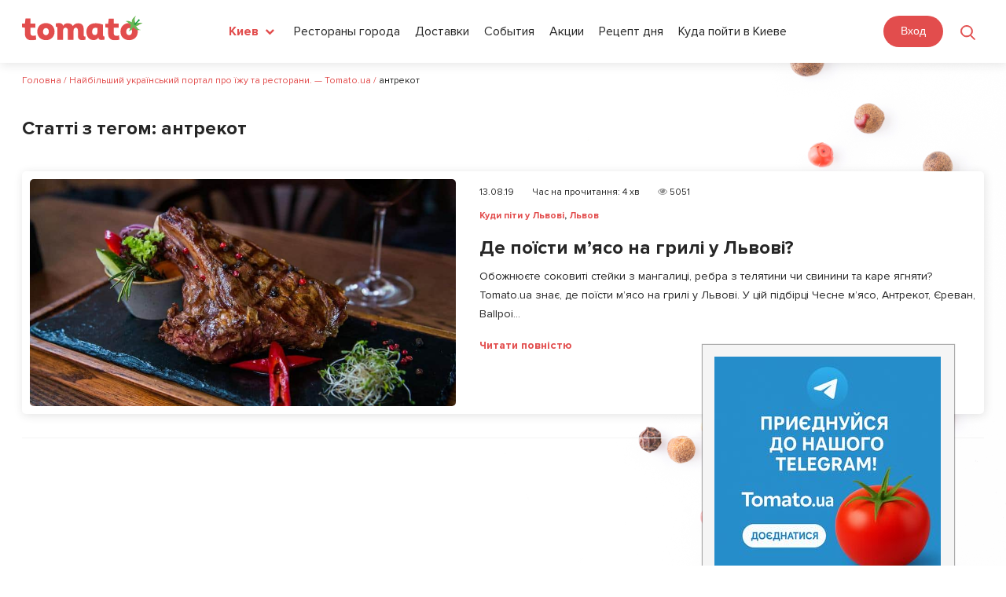

--- FILE ---
content_type: text/html; charset=UTF-8
request_url: https://tomato.ua/blog/tag/%D0%B0%D0%BD%D1%82%D1%80%D0%B5%D0%BA%D0%BE%D1%82/
body_size: 30951
content:


<!DOCTYPE html>
<html lang="ru-RU" prefix="og: http://ogp.me/ns# article: http://ogp.me/ns/article#  profile: http://ogp.me/ns/profile# fb: http://ogp.me/ns/fb#">
<head>
    <meta charset="UTF-8">
    <meta name="viewport" content="width=device-width,  minimum-scale=1, initial-scale=1">
    <link rel="profile" href="https://gmpg.org/xfn/11">
    <link rel="pingback" href="https://tomato.ua/blog/xmlrpc.php">
	<link rel="shortcut icon" href="https://tomato.ua/blog/wp-content/themes/zomer/img/favicon.ico" type="image/x-icon">
    <title>антрекот Archives - Найбільший український портал про їжу та ресторани. — Tomato.ua</title>
<meta name='robots' content='max-image-preview:large' />
<link rel="preload" href="https://tomato.ua/blog/wp-content/plugins/rate-my-post/public/css/fonts/ratemypost.ttf" type="font/ttf" as="font" crossorigin="anonymous">
<!-- This site is optimized with the Yoast SEO plugin v5.0.2 - https://yoast.com/wordpress/plugins/seo/ -->
<meta name="robots" content="noindex,follow"/>
<link rel="canonical" href="https://tomato.ua/blog/tag/%d0%b0%d0%bd%d1%82%d1%80%d0%b5%d0%ba%d0%be%d1%82/" />
<meta property="og:locale" content="ru_RU" />
<meta property="og:type" content="object" />
<meta property="og:title" content="антрекот Archives - Найбільший український портал про їжу та ресторани. — Tomato.ua" />
<meta property="og:url" content="https://tomato.ua/blog/tag/%d0%b0%d0%bd%d1%82%d1%80%d0%b5%d0%ba%d0%be%d1%82/" />
<meta property="og:site_name" content="Найбільший український портал про їжу та ресторани. — Tomato.ua" />
<meta name="twitter:card" content="summary_large_image" />
<meta name="twitter:title" content="антрекот Archives - Найбільший український портал про їжу та ресторани. — Tomato.ua" />
<!-- / Yoast SEO plugin. -->

<link rel='dns-prefetch' href='//tomato.ua' />
<link rel='dns-prefetch' href='//fonts.googleapis.com' />
<link rel="alternate" type="application/rss+xml" title="Найбільший український портал про їжу та ресторани. — Tomato.ua &raquo; Лента" href="https://tomato.ua/blog/feed/" />
<link rel="alternate" type="application/rss+xml" title="Найбільший український портал про їжу та ресторани. — Tomato.ua &raquo; Лента комментариев" href="https://tomato.ua/blog/comments/feed/" />
<link rel="alternate" type="application/rss+xml" title="Найбільший український портал про їжу та ресторани. — Tomato.ua &raquo; Лента метки антрекот" href="https://tomato.ua/blog/tag/%d0%b0%d0%bd%d1%82%d1%80%d0%b5%d0%ba%d0%be%d1%82/feed/" />
<script type="text/javascript">
window._wpemojiSettings = {"baseUrl":"https:\/\/s.w.org\/images\/core\/emoji\/14.0.0\/72x72\/","ext":".png","svgUrl":"https:\/\/s.w.org\/images\/core\/emoji\/14.0.0\/svg\/","svgExt":".svg","source":{"concatemoji":"https:\/\/tomato.ua\/blog\/wp-includes\/js\/wp-emoji-release.min.js?ver=6.1.1"}};
/*! This file is auto-generated */
!function(e,a,t){var n,r,o,i=a.createElement("canvas"),p=i.getContext&&i.getContext("2d");function s(e,t){var a=String.fromCharCode,e=(p.clearRect(0,0,i.width,i.height),p.fillText(a.apply(this,e),0,0),i.toDataURL());return p.clearRect(0,0,i.width,i.height),p.fillText(a.apply(this,t),0,0),e===i.toDataURL()}function c(e){var t=a.createElement("script");t.src=e,t.defer=t.type="text/javascript",a.getElementsByTagName("head")[0].appendChild(t)}for(o=Array("flag","emoji"),t.supports={everything:!0,everythingExceptFlag:!0},r=0;r<o.length;r++)t.supports[o[r]]=function(e){if(p&&p.fillText)switch(p.textBaseline="top",p.font="600 32px Arial",e){case"flag":return s([127987,65039,8205,9895,65039],[127987,65039,8203,9895,65039])?!1:!s([55356,56826,55356,56819],[55356,56826,8203,55356,56819])&&!s([55356,57332,56128,56423,56128,56418,56128,56421,56128,56430,56128,56423,56128,56447],[55356,57332,8203,56128,56423,8203,56128,56418,8203,56128,56421,8203,56128,56430,8203,56128,56423,8203,56128,56447]);case"emoji":return!s([129777,127995,8205,129778,127999],[129777,127995,8203,129778,127999])}return!1}(o[r]),t.supports.everything=t.supports.everything&&t.supports[o[r]],"flag"!==o[r]&&(t.supports.everythingExceptFlag=t.supports.everythingExceptFlag&&t.supports[o[r]]);t.supports.everythingExceptFlag=t.supports.everythingExceptFlag&&!t.supports.flag,t.DOMReady=!1,t.readyCallback=function(){t.DOMReady=!0},t.supports.everything||(n=function(){t.readyCallback()},a.addEventListener?(a.addEventListener("DOMContentLoaded",n,!1),e.addEventListener("load",n,!1)):(e.attachEvent("onload",n),a.attachEvent("onreadystatechange",function(){"complete"===a.readyState&&t.readyCallback()})),(e=t.source||{}).concatemoji?c(e.concatemoji):e.wpemoji&&e.twemoji&&(c(e.twemoji),c(e.wpemoji)))}(window,document,window._wpemojiSettings);
</script>
<style type="text/css">
img.wp-smiley,
img.emoji {
	display: inline !important;
	border: none !important;
	box-shadow: none !important;
	height: 1em !important;
	width: 1em !important;
	margin: 0 0.07em !important;
	vertical-align: -0.1em !important;
	background: none !important;
	padding: 0 !important;
}
</style>
	<link rel='stylesheet' id='wp-block-library-css' href='https://tomato.ua/blog/wp-includes/css/dist/block-library/style.min.css?ver=6.1.1' type='text/css' media='all' />
<link rel='stylesheet' id='classic-theme-styles-css' href='https://tomato.ua/blog/wp-includes/css/classic-themes.min.css?ver=1' type='text/css' media='all' />
<style id='global-styles-inline-css' type='text/css'>
body{--wp--preset--color--black: #000000;--wp--preset--color--cyan-bluish-gray: #abb8c3;--wp--preset--color--white: #ffffff;--wp--preset--color--pale-pink: #f78da7;--wp--preset--color--vivid-red: #cf2e2e;--wp--preset--color--luminous-vivid-orange: #ff6900;--wp--preset--color--luminous-vivid-amber: #fcb900;--wp--preset--color--light-green-cyan: #7bdcb5;--wp--preset--color--vivid-green-cyan: #00d084;--wp--preset--color--pale-cyan-blue: #8ed1fc;--wp--preset--color--vivid-cyan-blue: #0693e3;--wp--preset--color--vivid-purple: #9b51e0;--wp--preset--gradient--vivid-cyan-blue-to-vivid-purple: linear-gradient(135deg,rgba(6,147,227,1) 0%,rgb(155,81,224) 100%);--wp--preset--gradient--light-green-cyan-to-vivid-green-cyan: linear-gradient(135deg,rgb(122,220,180) 0%,rgb(0,208,130) 100%);--wp--preset--gradient--luminous-vivid-amber-to-luminous-vivid-orange: linear-gradient(135deg,rgba(252,185,0,1) 0%,rgba(255,105,0,1) 100%);--wp--preset--gradient--luminous-vivid-orange-to-vivid-red: linear-gradient(135deg,rgba(255,105,0,1) 0%,rgb(207,46,46) 100%);--wp--preset--gradient--very-light-gray-to-cyan-bluish-gray: linear-gradient(135deg,rgb(238,238,238) 0%,rgb(169,184,195) 100%);--wp--preset--gradient--cool-to-warm-spectrum: linear-gradient(135deg,rgb(74,234,220) 0%,rgb(151,120,209) 20%,rgb(207,42,186) 40%,rgb(238,44,130) 60%,rgb(251,105,98) 80%,rgb(254,248,76) 100%);--wp--preset--gradient--blush-light-purple: linear-gradient(135deg,rgb(255,206,236) 0%,rgb(152,150,240) 100%);--wp--preset--gradient--blush-bordeaux: linear-gradient(135deg,rgb(254,205,165) 0%,rgb(254,45,45) 50%,rgb(107,0,62) 100%);--wp--preset--gradient--luminous-dusk: linear-gradient(135deg,rgb(255,203,112) 0%,rgb(199,81,192) 50%,rgb(65,88,208) 100%);--wp--preset--gradient--pale-ocean: linear-gradient(135deg,rgb(255,245,203) 0%,rgb(182,227,212) 50%,rgb(51,167,181) 100%);--wp--preset--gradient--electric-grass: linear-gradient(135deg,rgb(202,248,128) 0%,rgb(113,206,126) 100%);--wp--preset--gradient--midnight: linear-gradient(135deg,rgb(2,3,129) 0%,rgb(40,116,252) 100%);--wp--preset--duotone--dark-grayscale: url('#wp-duotone-dark-grayscale');--wp--preset--duotone--grayscale: url('#wp-duotone-grayscale');--wp--preset--duotone--purple-yellow: url('#wp-duotone-purple-yellow');--wp--preset--duotone--blue-red: url('#wp-duotone-blue-red');--wp--preset--duotone--midnight: url('#wp-duotone-midnight');--wp--preset--duotone--magenta-yellow: url('#wp-duotone-magenta-yellow');--wp--preset--duotone--purple-green: url('#wp-duotone-purple-green');--wp--preset--duotone--blue-orange: url('#wp-duotone-blue-orange');--wp--preset--font-size--small: 13px;--wp--preset--font-size--medium: 20px;--wp--preset--font-size--large: 36px;--wp--preset--font-size--x-large: 42px;--wp--preset--spacing--20: 0.44rem;--wp--preset--spacing--30: 0.67rem;--wp--preset--spacing--40: 1rem;--wp--preset--spacing--50: 1.5rem;--wp--preset--spacing--60: 2.25rem;--wp--preset--spacing--70: 3.38rem;--wp--preset--spacing--80: 5.06rem;}:where(.is-layout-flex){gap: 0.5em;}body .is-layout-flow > .alignleft{float: left;margin-inline-start: 0;margin-inline-end: 2em;}body .is-layout-flow > .alignright{float: right;margin-inline-start: 2em;margin-inline-end: 0;}body .is-layout-flow > .aligncenter{margin-left: auto !important;margin-right: auto !important;}body .is-layout-constrained > .alignleft{float: left;margin-inline-start: 0;margin-inline-end: 2em;}body .is-layout-constrained > .alignright{float: right;margin-inline-start: 2em;margin-inline-end: 0;}body .is-layout-constrained > .aligncenter{margin-left: auto !important;margin-right: auto !important;}body .is-layout-constrained > :where(:not(.alignleft):not(.alignright):not(.alignfull)){max-width: var(--wp--style--global--content-size);margin-left: auto !important;margin-right: auto !important;}body .is-layout-constrained > .alignwide{max-width: var(--wp--style--global--wide-size);}body .is-layout-flex{display: flex;}body .is-layout-flex{flex-wrap: wrap;align-items: center;}body .is-layout-flex > *{margin: 0;}:where(.wp-block-columns.is-layout-flex){gap: 2em;}.has-black-color{color: var(--wp--preset--color--black) !important;}.has-cyan-bluish-gray-color{color: var(--wp--preset--color--cyan-bluish-gray) !important;}.has-white-color{color: var(--wp--preset--color--white) !important;}.has-pale-pink-color{color: var(--wp--preset--color--pale-pink) !important;}.has-vivid-red-color{color: var(--wp--preset--color--vivid-red) !important;}.has-luminous-vivid-orange-color{color: var(--wp--preset--color--luminous-vivid-orange) !important;}.has-luminous-vivid-amber-color{color: var(--wp--preset--color--luminous-vivid-amber) !important;}.has-light-green-cyan-color{color: var(--wp--preset--color--light-green-cyan) !important;}.has-vivid-green-cyan-color{color: var(--wp--preset--color--vivid-green-cyan) !important;}.has-pale-cyan-blue-color{color: var(--wp--preset--color--pale-cyan-blue) !important;}.has-vivid-cyan-blue-color{color: var(--wp--preset--color--vivid-cyan-blue) !important;}.has-vivid-purple-color{color: var(--wp--preset--color--vivid-purple) !important;}.has-black-background-color{background-color: var(--wp--preset--color--black) !important;}.has-cyan-bluish-gray-background-color{background-color: var(--wp--preset--color--cyan-bluish-gray) !important;}.has-white-background-color{background-color: var(--wp--preset--color--white) !important;}.has-pale-pink-background-color{background-color: var(--wp--preset--color--pale-pink) !important;}.has-vivid-red-background-color{background-color: var(--wp--preset--color--vivid-red) !important;}.has-luminous-vivid-orange-background-color{background-color: var(--wp--preset--color--luminous-vivid-orange) !important;}.has-luminous-vivid-amber-background-color{background-color: var(--wp--preset--color--luminous-vivid-amber) !important;}.has-light-green-cyan-background-color{background-color: var(--wp--preset--color--light-green-cyan) !important;}.has-vivid-green-cyan-background-color{background-color: var(--wp--preset--color--vivid-green-cyan) !important;}.has-pale-cyan-blue-background-color{background-color: var(--wp--preset--color--pale-cyan-blue) !important;}.has-vivid-cyan-blue-background-color{background-color: var(--wp--preset--color--vivid-cyan-blue) !important;}.has-vivid-purple-background-color{background-color: var(--wp--preset--color--vivid-purple) !important;}.has-black-border-color{border-color: var(--wp--preset--color--black) !important;}.has-cyan-bluish-gray-border-color{border-color: var(--wp--preset--color--cyan-bluish-gray) !important;}.has-white-border-color{border-color: var(--wp--preset--color--white) !important;}.has-pale-pink-border-color{border-color: var(--wp--preset--color--pale-pink) !important;}.has-vivid-red-border-color{border-color: var(--wp--preset--color--vivid-red) !important;}.has-luminous-vivid-orange-border-color{border-color: var(--wp--preset--color--luminous-vivid-orange) !important;}.has-luminous-vivid-amber-border-color{border-color: var(--wp--preset--color--luminous-vivid-amber) !important;}.has-light-green-cyan-border-color{border-color: var(--wp--preset--color--light-green-cyan) !important;}.has-vivid-green-cyan-border-color{border-color: var(--wp--preset--color--vivid-green-cyan) !important;}.has-pale-cyan-blue-border-color{border-color: var(--wp--preset--color--pale-cyan-blue) !important;}.has-vivid-cyan-blue-border-color{border-color: var(--wp--preset--color--vivid-cyan-blue) !important;}.has-vivid-purple-border-color{border-color: var(--wp--preset--color--vivid-purple) !important;}.has-vivid-cyan-blue-to-vivid-purple-gradient-background{background: var(--wp--preset--gradient--vivid-cyan-blue-to-vivid-purple) !important;}.has-light-green-cyan-to-vivid-green-cyan-gradient-background{background: var(--wp--preset--gradient--light-green-cyan-to-vivid-green-cyan) !important;}.has-luminous-vivid-amber-to-luminous-vivid-orange-gradient-background{background: var(--wp--preset--gradient--luminous-vivid-amber-to-luminous-vivid-orange) !important;}.has-luminous-vivid-orange-to-vivid-red-gradient-background{background: var(--wp--preset--gradient--luminous-vivid-orange-to-vivid-red) !important;}.has-very-light-gray-to-cyan-bluish-gray-gradient-background{background: var(--wp--preset--gradient--very-light-gray-to-cyan-bluish-gray) !important;}.has-cool-to-warm-spectrum-gradient-background{background: var(--wp--preset--gradient--cool-to-warm-spectrum) !important;}.has-blush-light-purple-gradient-background{background: var(--wp--preset--gradient--blush-light-purple) !important;}.has-blush-bordeaux-gradient-background{background: var(--wp--preset--gradient--blush-bordeaux) !important;}.has-luminous-dusk-gradient-background{background: var(--wp--preset--gradient--luminous-dusk) !important;}.has-pale-ocean-gradient-background{background: var(--wp--preset--gradient--pale-ocean) !important;}.has-electric-grass-gradient-background{background: var(--wp--preset--gradient--electric-grass) !important;}.has-midnight-gradient-background{background: var(--wp--preset--gradient--midnight) !important;}.has-small-font-size{font-size: var(--wp--preset--font-size--small) !important;}.has-medium-font-size{font-size: var(--wp--preset--font-size--medium) !important;}.has-large-font-size{font-size: var(--wp--preset--font-size--large) !important;}.has-x-large-font-size{font-size: var(--wp--preset--font-size--x-large) !important;}
.wp-block-navigation a:where(:not(.wp-element-button)){color: inherit;}
:where(.wp-block-columns.is-layout-flex){gap: 2em;}
.wp-block-pullquote{font-size: 1.5em;line-height: 1.6;}
</style>
<link rel='stylesheet' id='YSFA-css' href='https://tomato.ua/blog/wp-content/plugins/faq-schema-block-to-accordion/assets/css/style.min.css?ver=1.0.5' type='text/css' media='all' />
<link rel='stylesheet' id='rate-my-post-css' href='https://tomato.ua/blog/wp-content/plugins/rate-my-post/public/css/rate-my-post.css?ver=3.4.2' type='text/css' media='all' />
<link rel='stylesheet' id='simply-gallery-block-frontend-css' href='https://tomato.ua/blog/wp-content/plugins/simply-gallery-block/blocks/pgc_sgb.min.style.css?ver=3.1.5' type='text/css' media='all' />
<link rel='stylesheet' id='pgc-simply-gallery-plugin-lightbox-style-css' href='https://tomato.ua/blog/wp-content/plugins/simply-gallery-block/plugins/pgc_sgb_lightbox.min.style.css?ver=3.1.5' type='text/css' media='all' />
<link rel='stylesheet' id='zomer-google-fonts-css' href='https://fonts.googleapis.com/css?family=Noto+Serif%3A400%2C400i%2C700%2C700i%7CNoto+Sans%3A400%2C400i%2C700%2C700i&#038;subset=latin%2Clatin-ext%2Ccyrillic%2Ccyrillic-ext' type='text/css' media='all' />
<link rel='stylesheet' id='font-awesome-css' href='https://tomato.ua/blog/wp-content/themes/zomer/css/font-awesome.css?ver=6.1.1' type='text/css' media='all' />
<link rel='stylesheet' id='zomer-style-css' href='https://tomato.ua/blog/wp-content/themes/zomer/style.css?ver=6.1.1' type='text/css' media='all' />
<link rel='stylesheet' id='A2A_SHARE_SAVE-css' href='https://tomato.ua/blog/wp-content/plugins/add-to-any/addtoany.min.css?ver=1.14' type='text/css' media='all' />
<script type='text/javascript' src='https://tomato.ua/blog/wp-includes/js/jquery/jquery.min.js?ver=3.6.1' id='jquery-core-js'></script>
<script type='text/javascript' src='https://tomato.ua/blog/wp-includes/js/jquery/jquery-migrate.min.js?ver=3.3.2' id='jquery-migrate-js'></script>
<script type='text/javascript' src='https://tomato.ua/blog/wp-content/plugins/add-to-any/addtoany.min.js?ver=1.0' id='addtoany-js'></script>
<link rel="https://api.w.org/" href="https://tomato.ua/blog/wp-json/" /><link rel="alternate" type="application/json" href="https://tomato.ua/blog/wp-json/wp/v2/tags/5112" /><link rel="EditURI" type="application/rsd+xml" title="RSD" href="https://tomato.ua/blog/xmlrpc.php?rsd" />
<link rel="wlwmanifest" type="application/wlwmanifest+xml" href="https://tomato.ua/blog/wp-includes/wlwmanifest.xml" />
<meta name="generator" content="WordPress 6.1.1" />
		<!-- Custom Logo: hide header text -->
		<style id="custom-logo-css" type="text/css">
			.site-title {
				position: absolute;
				clip: rect(1px, 1px, 1px, 1px);
			}
		</style>
		
<script type="text/javascript">
var a2a_config=a2a_config||{};a2a_config.callbacks=a2a_config.callbacks||[];a2a_config.templates=a2a_config.templates||{};a2a_localize = {
	Share: "Отправить",
	Save: "Сохранить",
	Subscribe: "Подписаться",
	Email: "Email",
	Bookmark: "В закладки!",
	ShowAll: "Показать все",
	ShowLess: "Показать остальное",
	FindServices: "Найти сервис(ы)",
	FindAnyServiceToAddTo: "Найти сервис и добавить",
	PoweredBy: "Работает на",
	ShareViaEmail: "Share via email",
	SubscribeViaEmail: "Subscribe via email",
	BookmarkInYourBrowser: "Добавить в закладки",
	BookmarkInstructions: "Press Ctrl+D or \u2318+D to bookmark this page",
	AddToYourFavorites: "Добавить в Избранное",
	SendFromWebOrProgram: "Send from any email address or email program",
	EmailProgram: "Email program",
	More: "More&#8230;"
};

</script>
<script type="text/javascript" src="https://static.addtoany.com/menu/page.js" async="async"></script>
<noscript><style>.simply-gallery-amp{ display: block !important; }</style></noscript><noscript><style>.sgb-preloader{ display: none !important; }</style></noscript>
	<style></style>

	<link rel="icon" href="https://tomato.ua/blog/wp-content/uploads/2023/05/favicon.ico" sizes="32x32" />
<link rel="icon" href="https://tomato.ua/blog/wp-content/uploads/2023/05/favicon.ico" sizes="192x192" />
<link rel="apple-touch-icon" href="https://tomato.ua/blog/wp-content/uploads/2023/05/favicon.ico" />
<meta name="msapplication-TileImage" content="https://tomato.ua/blog/wp-content/uploads/2023/05/favicon.ico" />
		<style type="text/css" id="wp-custom-css">
			.rmp-rating-widget__icons-list__icon:after{
	display:none;
}

.post-data,.footer_marks{
	display:flex;
	flex-wrap:wrap;
	column-gap:10px;
	row-gap:10px;
	align-items: flex-start;
	margin-bottom: 30px;
}


.footer_marks{
	margin-top:0;
}

.footer_marks span{
	margin: 0;
}

.post-data span,.footer_marks span{
	  display: flex;
	  column-gap:5px;
    line-height: 30px;
    font-size: 14px;
    border:1px solid #7d7c7c;
    border-radius: 30px;
	  padding: 0 10px;
    color: #7d7c7c;
}

.footer_marks span:first-child{
	max-width: unset;
	border:none;
}

.post-data span span,.footer_marks span span{
	padding:0;
	border:0;
}

.fa-clock:before {
    content: "\f017";
}

.footer_marks{
	flex-wrap:wrap;
}

.footer_marks .rt-reading-time span{
	margin-right:5px;
}		</style>
		    <!--<link rel="stylesheet" href="<?/*= tomatoVersions('media/frontend/css/wordpress.css') */?>">-->
    <link rel="stylesheet" href="https://tomato.ua/build/media/frontend/css/app-900a844594.css">

<!--    @-ms-keyframes -amp-start {
      from {
        visibility: hidden
      }
      to {
        visibility: visible
      }
    }

    @-o-keyframes -amp-start {
      from {
        visibility: hidden
      }
      to {
        visibility: visible
      }
    }

    @keyframes -amp-start {
      from {
        visibility: hidden
      }
      to {
        visibility: visible
      }
    }</style>
  <noscript>
    <style amp-boilerplate>body {
        -webkit-animation: none;
        -moz-animation: none;
        -ms-animation: none;
        animation: none
      }</style>
  </noscript>
  <script async src="https://cdn.ampproject.org/v0.js"></script>-->

  <!-- Google Tag Manager -->
    <script>
        (function (w, d, s, l, i) {
            w[ l ] = w[ l ] || [];
            w[ l ].push({
                'gtm.start' : new Date().getTime(), event : 'gtm.js'
            });
            var f = d.getElementsByTagName(s)[ 0 ],
                j = d.createElement(s), dl = l != 'dataLayer' ? '&l=' + l : '';
            j.async = true;
            j.src =
                'https://www.googletagmanager.com/gtm.js?id=' + i + dl;
            f.parentNode.insertBefore(j, f);
        })(window, document, 'script', 'dataLayer', 'GTM-M2DDJB');
    </script>
    <!-- End Google Tag Manager -->

</head>

<body class="archive tag tag-5112 group-blog archive-masonry hfeed inactive-social-menu" id="frontend">
<div id="page" class="site wrapper">

  <header class="header header-search">
    <div class="content">
        <div class="header_left_logo">
                        <a href="https://tomato.ua">
                <img src="https://tomato.ua/media/frontend/img/logo.svg" alt="Tomato.ua">
            </a>
        </div>

        <button class="header_search_icon"></button>
        <div class="header_mobile_menu"></div>

        <div class="header-nav-search-container pos-rel">
            <div class="header-nav-search-content">
                <div class="header_mobile_close"></div>
                <div class="header-nav-start"></div>
                <div class="header_right_ations flex a-i-center">
                    <div class="mein_header_form_loc location_select location_select__main">
    <select id="city_select" class=" header_select ">
                    <option value="kiev"  selected="selected" >Киев</option>
                    <option value="Alupka" >Алупка</option>
                    <option value="Alushta" >Алушта</option>
                    <option value="belaya-tserkov" >Белая Церковь</option>
                    <option value="belgorod-dnestrovskiy" >Белгород-Днестровский</option>
                    <option value="berdyansk" >Бердянск</option>
                    <option value="boryspil" >Борисполь</option>
                    <option value="brovary" >Бровары</option>
                    <option value="bukovel" >Буковель</option>
                    <option value="Bucha" >Буча</option>
                    <option value="vinnitsa" >Винница</option>
                    <option value="vishnevoe" >Вишнёвое</option>
                    <option value="vyshgorod" >Вышгород</option>
                    <option value="dnepr" >Днепр</option>
                    <option value="donetsk" >Донецк</option>
                    <option value="drogobych" >Дрогобыч</option>
                    <option value="yevpatoria" >Евпатория</option>
                    <option value="zhytomyr" >Житомир</option>
                    <option value="zaporizhia" >Запорожье</option>
                    <option value="ivano-frankivsk" >Ивано-Франковск</option>
                    <option value="irpin" >Ирпень</option>
                    <option value="kamenets-podolsky" >Каменец-Подольский</option>
                    <option value="kamenskoe" >Каменское</option>
                    <option value="kerch" >Керчь</option>
                    <option value="konstantinovka" >Константиновка</option>
                    <option value="kramatorsk" >Краматорск</option>
                    <option value="kremenchug" >Кременчуг</option>
                    <option value="kryvyirih" >Кривой Рог</option>
                    <option value="kropyvnytskyi" >Кропивницкий</option>
                    <option value="kriukovshchina" >Крюковщина</option>
                    <option value="lutsk" >Луцк</option>
                    <option value="lviv" >Львов</option>
                    <option value="Mariupol" >Мариуполь</option>
                    <option value="mukachevo" >Мукачево</option>
                    <option value="nikolaev" >Николаев</option>
                    <option value="novomoskovsk" >Новомосковск</option>
                    <option value="odessa" >Одесса</option>
                    <option value="pavlograd" >Павлоград</option>
                    <option value="PetropavlovskaiaBorshchagovka" >Петропавловская Борщаговка</option>
                    <option value="pokrovsk" >Покровск</option>
                    <option value="poltava" >Полтава</option>
                    <option value="rovno" >Ровно</option>
                    <option value="severodonetsk" >Северодонецк</option>
                    <option value="slaviansk" >Славянск</option>
                    <option value="sofiivska-borshchagivka" >Софиевская Борщаговка</option>
                    <option value="sudak" >Судак</option>
                    <option value="sumy" >Сумы</option>
                    <option value="Ternopol" >Тернополь</option>
                    <option value="tyruskavets" >Трускавец</option>
                    <option value="uzhgorod" >Ужгород</option>
                    <option value="uman" >Умань</option>
                    <option value="feodosia" >Феодосия</option>
                    <option value="kharkiv" >Харьков</option>
                    <option value="kherson" >Херсон</option>
                    <option value="khmelnytskyi" >Хмельницкий</option>
                    <option value="cherkasy" >Черкассы</option>
                    <option value="chernigov" >Чернигов</option>
                    <option value="chernovtsy" >Черновцы</option>
                    <option value="Chertkov" >Чортков</option>
                    <option value="yalta" >Ялта</option>
                    <option value="Iaremche" >Яремче</option>
            </select>
</div>                    <div class="header_menu">
            
        <a href="https://tomato.ua/kiev" class="blog_link" >Рестораны города</a>
            
        <a href="https://tomato.ua/kiev/service/delivery" class="blog_link" >Доставки</a>
            
        <a href="https://tomato.ua/kiev/events" class="blog_link" >События</a>
            
        <a href="https://tomato.ua/kiev/promotions" class="blog_link" >Акции</a>
            
        <a href="https://tomato.ua/blog/category/recept-dnya" class="blog_link" >Рецепт дня</a>
            
        <a href="https://tomato.ua/blog/category/kiev/kuda-poiti-v-kieve/" class="blog_link" >Куда пойти в Киеве</a>
    </div>
                    <select id="mobile_lang_select" class="header_select mobile_lang_select">
            <option value="https://tomato.ua/language?change=en&amp;wp=https%3A%2F%2Ftomato.ua%2Fblog%2Ftag%2F%25D0%25B0%25D0%25BD%25D1%2582%25D1%2580%25D0%25B5%25D0%25BA%25D0%25BE%25D1%2582" >
            English
        </option>
            <option value="https://tomato.ua/language?change=ru&amp;wp=https%3A%2F%2Ftomato.ua%2Fblog%2Ftag%2F%25D0%25B0%25D0%25BD%25D1%2582%25D1%2580%25D0%25B5%25D0%25BA%25D0%25BE%25D1%2582"  selected="selected" >
            Русский
        </option>
            <option value="https://tomato.ua/language?change=ua&amp;wp=https%3A%2F%2Ftomato.ua%2Fblog%2Ftag%2F%25D0%25B0%25D0%25BD%25D1%2582%25D1%2580%25D0%25B5%25D0%25BA%25D0%25BE%25D1%2582" >
            Українська
        </option>
    </select>                </div>

                <div class="flex">
                    
                                            <authentication-widget></authentication-widget>
                                    </div>
            </div>

            <form class="header_search_form" method="GET" action="https://tomato.ua/kiev">
                <input type="submit" style="display: none">
                <div class="header_search_form_title">
                    Поиск
                </div>

                <a href="javascript:void(0)" class="header_form_close">&times;</a>

                <div class="flex">
                    <div class="location_select__main">
                        <select id="city_search_select" class="header_select">
                                                            <option value="kiev"  selected="selected" >
                                    Киев
                                </option>
                                                            <option value="Alupka" >
                                    Алупка
                                </option>
                                                            <option value="Alushta" >
                                    Алушта
                                </option>
                                                            <option value="belaya-tserkov" >
                                    Белая Церковь
                                </option>
                                                            <option value="belgorod-dnestrovskiy" >
                                    Белгород-Днестровский
                                </option>
                                                            <option value="berdyansk" >
                                    Бердянск
                                </option>
                                                            <option value="boryspil" >
                                    Борисполь
                                </option>
                                                            <option value="brovary" >
                                    Бровары
                                </option>
                                                            <option value="bukovel" >
                                    Буковель
                                </option>
                                                            <option value="Bucha" >
                                    Буча
                                </option>
                                                            <option value="vinnitsa" >
                                    Винница
                                </option>
                                                            <option value="vishnevoe" >
                                    Вишнёвое
                                </option>
                                                            <option value="vyshgorod" >
                                    Вышгород
                                </option>
                                                            <option value="dnepr" >
                                    Днепр
                                </option>
                                                            <option value="donetsk" >
                                    Донецк
                                </option>
                                                            <option value="drogobych" >
                                    Дрогобыч
                                </option>
                                                            <option value="yevpatoria" >
                                    Евпатория
                                </option>
                                                            <option value="zhytomyr" >
                                    Житомир
                                </option>
                                                            <option value="zaporizhia" >
                                    Запорожье
                                </option>
                                                            <option value="ivano-frankivsk" >
                                    Ивано-Франковск
                                </option>
                                                            <option value="irpin" >
                                    Ирпень
                                </option>
                                                            <option value="kamenets-podolsky" >
                                    Каменец-Подольский
                                </option>
                                                            <option value="kamenskoe" >
                                    Каменское
                                </option>
                                                            <option value="kerch" >
                                    Керчь
                                </option>
                                                            <option value="konstantinovka" >
                                    Константиновка
                                </option>
                                                            <option value="kramatorsk" >
                                    Краматорск
                                </option>
                                                            <option value="kremenchug" >
                                    Кременчуг
                                </option>
                                                            <option value="kryvyirih" >
                                    Кривой Рог
                                </option>
                                                            <option value="kropyvnytskyi" >
                                    Кропивницкий
                                </option>
                                                            <option value="kriukovshchina" >
                                    Крюковщина
                                </option>
                                                            <option value="lutsk" >
                                    Луцк
                                </option>
                                                            <option value="lviv" >
                                    Львов
                                </option>
                                                            <option value="Mariupol" >
                                    Мариуполь
                                </option>
                                                            <option value="mukachevo" >
                                    Мукачево
                                </option>
                                                            <option value="nikolaev" >
                                    Николаев
                                </option>
                                                            <option value="novomoskovsk" >
                                    Новомосковск
                                </option>
                                                            <option value="odessa" >
                                    Одесса
                                </option>
                                                            <option value="pavlograd" >
                                    Павлоград
                                </option>
                                                            <option value="PetropavlovskaiaBorshchagovka" >
                                    Петропавловская Борщаговка
                                </option>
                                                            <option value="pokrovsk" >
                                    Покровск
                                </option>
                                                            <option value="poltava" >
                                    Полтава
                                </option>
                                                            <option value="rovno" >
                                    Ровно
                                </option>
                                                            <option value="severodonetsk" >
                                    Северодонецк
                                </option>
                                                            <option value="slaviansk" >
                                    Славянск
                                </option>
                                                            <option value="sofiivska-borshchagivka" >
                                    Софиевская Борщаговка
                                </option>
                                                            <option value="sudak" >
                                    Судак
                                </option>
                                                            <option value="sumy" >
                                    Сумы
                                </option>
                                                            <option value="Ternopol" >
                                    Тернополь
                                </option>
                                                            <option value="tyruskavets" >
                                    Трускавец
                                </option>
                                                            <option value="uzhgorod" >
                                    Ужгород
                                </option>
                                                            <option value="uman" >
                                    Умань
                                </option>
                                                            <option value="feodosia" >
                                    Феодосия
                                </option>
                                                            <option value="kharkiv" >
                                    Харьков
                                </option>
                                                            <option value="kherson" >
                                    Херсон
                                </option>
                                                            <option value="khmelnytskyi" >
                                    Хмельницкий
                                </option>
                                                            <option value="cherkasy" >
                                    Черкассы
                                </option>
                                                            <option value="chernigov" >
                                    Чернигов
                                </option>
                                                            <option value="chernovtsy" >
                                    Черновцы
                                </option>
                                                            <option value="Chertkov" >
                                    Чортков
                                </option>
                                                            <option value="yalta" >
                                    Ялта
                                </option>
                                                            <option value="Iaremche" >
                                    Яремче
                                </option>
                                                    </select>
                    </div>

                    <div class="header_search_form_input">
                        <input type="text" id="front4" class="search_input" name="query" value="" placeholder="Поиск лучших ресторанов, кафе и баров">
                    </div>
                </div>
                <div class="mobile_show text-center p-b-15">
                    <div class="city_search_block_types">
                        <a class="btn btn-gray-o" href="https://tomato.ua/kiev/category/cafe">
                    Кафе
                </a>
                        <a class="btn btn-gray-o" href="https://tomato.ua/kiev/category/restaurant">
                    Ресторан
                </a>
                        <a class="btn btn-gray-o" href="https://tomato.ua/kiev/category/bar">
                    Бар
                </a>
                        <a class="btn btn-gray-o" href="https://tomato.ua/kiev/category/pub">
                    Паб
                </a>
                        <a class="btn btn-gray-o" href="https://tomato.ua/kiev/category/pizzeria">
                    Пиццерия
                </a>
                        <a class="btn btn-gray-o" href="https://tomato.ua/kiev/category/coffee-house">
                    Кофейня
                </a>
                        <a class="btn btn-gray-o" href="https://tomato.ua/kiev/category/konditerskaya">
                    Кондитерская
                </a>
                        <a class="btn btn-gray-o" href="https://tomato.ua/kiev/category/online-restaurant">
                    Онлайн ресторан
                </a>
                        <a class="btn btn-gray-o" href="https://tomato.ua/kiev/category/anti-cafecoworking">
                    Антикафе/коворкинг
                </a>
                        <a class="btn btn-gray-o" href="https://tomato.ua/kiev/category/burgers">
                    Бургерная
                </a>
                        <a class="btn btn-gray-o" href="https://tomato.ua/kiev/category/country-restaurant">
                    Загородный ресторан
                </a>
                        <a class="btn btn-gray-o" href="https://tomato.ua/kiev/category/restobar">
                    Рестобар
                </a>
                        <a class="btn btn-gray-o" href="https://tomato.ua/kiev/category/hookah-bar">
                    Кальянная
                </a>
                        <a class="btn btn-gray-o" href="https://tomato.ua/kiev/category/food-market">
                    Фуд Маркет
                </a>
                        <a class="btn btn-gray-o" href="https://tomato.ua/kiev/category/food-zone">
                    Фуд зона
                </a>
                        <a class="btn btn-gray-o" href="https://tomato.ua/kiev/category/fast-food-restaurant">
                    Ресторан быстрого питания
                </a>
                        <a class="btn btn-gray-o" href="https://tomato.ua/kiev/category/food-truck">
                    Фудтрак
                </a>
                        <a class="btn btn-gray-o" href="https://tomato.ua/kiev/category/ration-delivery-service">
                    Сервис доставки рационов
                </a>
                        <a class="btn btn-gray-o" href="https://tomato.ua/kiev/category/pirogova">
                    Пироговая
                </a>
                        <a class="btn btn-gray-o" href="https://tomato.ua/kiev/category/night-club">
                    Ночной клуб
                </a>
                        <a class="btn btn-gray-o" href="https://tomato.ua/kiev/category/country-club-complex">
                    Загородный клуб / комплекс
                </a>
                        <a class="btn btn-gray-o" href="https://tomato.ua/kiev/category/catering">
                    Кейтеринг
                </a>
                        <a class="btn btn-gray-o" href="https://tomato.ua/kiev/category/event-location">
                    Ивент-локация
                </a>
                        <a class="btn btn-gray-o" href="https://tomato.ua/kiev/category/bake">
                    Пекарня
                </a>
                        <a class="btn btn-gray-o" href="https://tomato.ua/kiev/category/ramen-restaurant-">
                    Раменная
                </a>
            </div>
                </div>
            </form>

        </div>

    </div>
</header>


    <div class="breadcrumbs breadcrambs" typeof="BreadcrumbList" vocab="https://schema.org/">
        <div class="content">
			<span property="itemListElement" typeof="ListItem">
				<a href="https://tomato.ua" property="item" typeof="WebPage" title="http://tomato.ua"><span property="name">Головна</span></a>
			</span> / <!-- Breadcrumb NavXT 5.7.1 -->
<span property="itemListElement" typeof="ListItem"><a property="item" typeof="WebPage" title="Go to Найбільший український портал про їжу та ресторани. — Tomato.ua." href="https://tomato.ua/blog" class="home"><span property="name">Найбільший український портал про їжу та ресторани. — Tomato.ua</span></a><meta property="position" content="1"></span> / <span property="itemListElement" typeof="ListItem"><span property="name">антрекот</span><meta property="position" content="2"></span>        </div>
    </div>

	<div id="content" class="site-content">
<?

?>
  <div class="content">
    <div id="primary" class="content-area">
      <main id="main" class="site-main" role="main">
                              <div class="page-header">
                        <h1 class="page-title archive-title">Статті з тегом: <span>Tag:</span> антрекот</h1>                      </div>

                      <div id="archive-last-post" class="clearfix">
                        
<article itemscope itemtype="http://schema.org/BlogPosting">

    <div class="hentry-inner archive-last-post">
        <a href="https://tomato.ua/blog/where-to-eat-grilled-meat-in-lviv/"
           class="posts_list-img"
           style="background-image: url('https://tomato.ua/blog/wp-content/uploads/2019/08/39408963_2132563773650707_2866414070444064768_o-1.jpg')"></a>


        <div class="archive-last-post-body">
            <div class="archive-last-data" itemprop="articleSection">
                13.08.19                 <span class="m-l-20">
		  <span class="span-reading-time rt-reading-time"><span class="rt-label rt-prefix">Час на прочитання:</span> <span class="rt-time"> 4</span> <span class="rt-label rt-postfix">хв</span></span>	   </span>
                <span class="m-l-20">
          <i class="fa fa-eye"></i>
        5051      </span>
            </div>
            <header class="entry-header clearfix">
                <span class="cat-links"><a href="https://tomato.ua/blog/category/lviv/kuda-poiti-v-lviv/" rel="category tag">Куди піти у Львові</a>, <a href="https://tomato.ua/blog/category/lviv/" rel="category tag">Львов</a></span>                <span class="seo_hide">
<!--noindex--><span itemprop="articleSection">Львов</span> <!--/noindex-->
			</span>

                <!--
			<span class="comments-link has-icon"> </span> --> <!-- .comments-link -->
                
                <h2 class="page-title archive-title"><a   itemprop="headline" href="https://tomato.ua/blog/where-to-eat-grilled-meat-in-lviv/" rel="bookmark">Де поїсти м&#8217;ясо на грилі у Львові?</a></h2>            </header><!-- .entry-header -->

            <div class="entry-content archive-last-post-preview"   itemprop="articleBody">
                
Обожнюєте соковиті стейки з мангалиці, ребра з телятини чи свинини та каре ягняти? Tomato.ua знає, де поїсти м&#8217;ясо на грилі у Львові. У цій підбірці Чесне м&#8217;ясо, Aнтрекот, Єреван, Ballpoi...            </div><!-- .entry-content -->

            <a href="https://tomato.ua/blog/where-to-eat-grilled-meat-in-lviv/" class="read-all">
                Читати повністю
            </a>

        </div><!-- .hentry-inner -->

    </div>

</article><!-- #post-## -->                      </div>
                                    </div><!-- #archive-grid -->
              
          <!--
                      <div class="pagination_block">
              <div class="pag_text"><span></span> из <span></span></div>


              <div class="pagination">
                              </div>
            </div>
          -->
        
      </main><!-- #main -->
    </div><!-- #primary -->
  </div><!-- .container -->

  <div class="content">
    <div  class="content-area">
     <!--$subcategory-->
    </div><!-- #primary -->
  </div><!-- .container -->



	</div><!-- #content -->

    <div class="main_download_block">
    <div class="main_download_block_content content">
            <div class="main_download_block_title">
                Нужна информация о заведении?<br>Скачайте приложение!
            </div>
            
            <mobile-widget i-tunes-link="https://itunes.apple.com/us/app/tomato/id1231414741?ls=1&amp;mt=8" google-store-link="https://play.google.com/store/apps/details?id=com.attractgroup.tomato"></mobile-widget>

    </div>
    <div class="clear"></div>
</div><footer>
    <div class="flex j-c-space-between footer_first_row">
        <div class="footer_block">
            <a href="https://tomato.ua/kiev/city" class="footer_logo_link"><img class="footer_logo" src="https://tomato.ua/media/frontend/img/footer_logo.svg" alt=""></a>

                            <div class="footer_social_text">
                    Присоединяйтесь
                </div>
                <ul class="footer_social">
                                            <li>
                            <a href="https://www.facebook.com/tomato.ua/"
                               title="Tomato в Facebook"
                               target="_blank"
                               class="footer_social_icon facebook"
                            >
                            </a>
                        </li>
                    
                                            <li>
                            <a href="https://www.instagram.com/tomato_ua/"
                               title="Tomato в Instagram"
                               target="_blank"
                               class="footer_social_icon instagram"
                            >
                            </a>
                        </li>
                    
                                            <li>
                            <a href="https://t.me/tomato_ua/"
                               title="Tomato в Telegram"
                               target="_blank"
                               class="footer_social_icon telegram"
                            >
                            </a>
                        </li>
                    
                </ul>
                    </div>

        <ul class="footer_menu">
            <li><a href="https://tomato.ua/about-us">О Нас</a></li>
            <li><a href="https://tomato.ua/services">Ресторанам</a></li>
            <li><a href="https://tomato.ua/contacts">Контакты</a></li>
            <li><a href="https://tomato.ua/blog/category/kuda-poyti/" target="_blank">Куда пойти</a></li>
            <li><a href="https://tomato.ua/blog/category/lifehacs/" target="_blank">Лайфхаки</a></li>
            <li class="mobile_show"><a href="https://tomato.ua/policy">Конфиденциальность</a></li>
        </ul>

        <ul class="footer_menu">
            <li><a href="https://tomato.ua/blog/category/recept-dnya/" target="_blank">Рецепт дня</a></li>
            <li><a href="https://tomato.ua/blog/category/novosti/" target="_blank">Новости</a></li>
            <li><a href="https://tomato.ua/blog/category/anonsy/" target="_blank">Анонсы</a></li>
            <li><a href="https://tomato.ua/blog/category/zdorovye/" target="_blank">Здоровье</a></li>
            <li><a href="https://tomato.ua/mobile">Мобильное приложение</a></li>
            <li class="mobile_show"><a href="https://tomato.ua/terms">Условия</a></li>
        </ul>


        <div class="footer_block">
            <add-restaurant-widget></add-restaurant-widget>

            <div class="desctop_show">
                <ul class="footer_menu">
                    <li><a href="https://tomato.ua/policy">Конфиденциальность</a></li>
                    <li><a href="https://tomato.ua/terms">Условия</a></li>
                </ul>
            </div>
        </div>

    </div>
    <div class="copyright">
        Продолжая использовать наш сайт, вы соглашаетесь с Условиями использования сервиса и Политикой конфиденциальности.
        <br>
        ©2016 - 2026. tomato.ua
    </div>
</footer></div><!-- #page -->
<script type='text/javascript' src='https://tomato.ua/blog/wp-content/plugins/faq-schema-block-to-accordion/assets/js/YSFA-JS.min.js?ver=1.0.5' id='YSFA-js-js'></script>
<script type='text/javascript' id='rate-my-post-js-extra'>
/* <![CDATA[ */
var rmp_frontend = {"admin_ajax":"https:\/\/tomato.ua\/blog\/wp-admin\/admin-ajax.php","postID":"14535","noVotes":"\u041e\u0446\u0456\u043d\u043e\u043a \u043d\u0430\u0440\u0430\u0437\u0456 \u043d\u0435\u043c\u0430\u0454. \u041f\u043e\u0441\u0442\u0430\u0432\u0442\u0435 \u043e\u0446\u0456\u043d\u043a\u0443 \u043f\u0435\u0440\u0448\u0438\u043c.","cookie":"\u0412\u0438 \u0432\u0436\u0435 \u043e\u0446\u0456\u043d\u044e\u0432\u0430\u043b\u0438. \u041f\u043e\u0442\u043e\u0447\u043d\u0430 \u043e\u0446\u0456\u043d\u043a\u0430 \u043d\u0435 \u0437\u0430\u0440\u0430\u0445\u043e\u0432\u0430\u043d\u0430!","afterVote":"\u0414\u044f\u043a\u0443\u0454\u043c\u043e \u0437\u0430 \u043e\u0446\u0456\u043d\u043a\u0443!","notShowRating":"1","social":"1","feedback":"1","cookieDisable":"1","emptyFeedback":"\u041d\u0430\u043f\u0438\u0448\u0456\u0442\u044c \u0432\u0456\u0434\u0433\u0443\u043a","hoverTexts":"1","preventAccidental":"1","grecaptcha":"1","siteKey":"","votingPriv":"1","loggedIn":"","positiveThreshold":"2","ajaxLoad":"1","disableClearCache":"1","nonce":"deee6c079d"};
/* ]]> */
</script>
<script type='text/javascript' src='https://tomato.ua/blog/wp-content/plugins/rate-my-post/public/js/rate-my-post.js?ver=3.4.2' id='rate-my-post-js'></script>
<script type='text/javascript' id='pgc-simply-gallery-plugin-lightbox-script-js-extra'>
/* <![CDATA[ */
var PGC_SGB_LIGHTBOX = {"lightboxPreset":"","postType":"post","lightboxSettigs":""};
/* ]]> */
</script>
<script type='text/javascript' src='https://tomato.ua/blog/wp-content/plugins/simply-gallery-block/plugins/pgc_sgb_lightbox.min.js?ver=3.1.5' id='pgc-simply-gallery-plugin-lightbox-script-js'></script>
<script type='text/javascript' src='https://tomato.ua/blog/wp-content/themes/zomer/js/navigation.js?ver=20151215' id='zomer-navigation-js'></script>
<script type='text/javascript' src='https://tomato.ua/blog/wp-content/themes/zomer/js/skip-link-focus-fix.js?ver=20151215' id='zomer-skip-link-focus-fix-js'></script>
<script type='text/javascript' src='https://tomato.ua/blog/wp-includes/js/imagesloaded.min.js?ver=4.1.4' id='imagesloaded-js'></script>
<script type='text/javascript' src='https://tomato.ua/blog/wp-includes/js/masonry.min.js?ver=4.2.2' id='masonry-js'></script>
<script type='text/javascript' src='https://tomato.ua/blog/wp-content/themes/zomer/js/big-slide.js?ver=0.9.3' id='jquery-big-slide-js'></script>
<script type='text/javascript' src='https://tomato.ua/blog/wp-content/themes/zomer/js/zomer.js?ver=1.0.0' id='zomer-script-js'></script>
<script>
    $=jQuery;
    var WP_SITEURL = 'https://tomato.ua/blog';
</script>
<script src="//yastatic.net/share2/share.js"></script>
<!--<script src="<?/*= tomatoVersions('media/frontend/js/jquery.js') */?>"></script>-->
<script type="application/javascript">
    var BASE_URL = 'https://tomato.ua';
    var TRANSLATIONS = Json2Object({"account-main-nav_bookmarks_button_text":"\u0417\u0430\u043a\u043b\u0430\u0434\u043a\u0438","account-main-nav_photos_button_text":"\u0424\u043e\u0442\u043e\u0433\u0440\u0430\u0444\u0438\u0438","account-main-nav_feedback_button_text":"\u041e\u0431\u0440\u0430\u0442\u043d\u0430\u044f \u0441\u0432\u044f\u0437\u044c","account-main-nav_settings_button_text":"\u041f\u0440\u043e\u0444\u0438\u043b\u044c","account-main-nav_user_logout_text":"\u0412\u044b\u0445\u043e\u0434","main-header-login_button_text":"\u0412\u0445\u043e\u0434","main-header-main_text":"\u041f\u043e\u0438\u0441\u043a \u043b\u0443\u0447\u0448\u0438\u0445 \u0440\u0435\u0441\u0442\u043e\u0440\u0430\u043d\u043e\u0432, \u043a\u0430\u0444\u0435 \u0438 \u0431\u0430\u0440\u043e\u0432 \u0432 \u0433\u043e\u0440\u043e\u0434\u0435 :city","main-header-search_field_placeholder":"\u041f\u043e\u0438\u0441\u043a \u043b\u0443\u0447\u0448\u0438\u0445 \u0440\u0435\u0441\u0442\u043e\u0440\u0430\u043d\u043e\u0432, \u043a\u0430\u0444\u0435 \u0438 \u0431\u0430\u0440\u043e\u0432","main-header-search_button_text":"\u041d\u0430\u0439\u0442\u0438","main-recommended_title":"\u0420\u0435\u043a\u043e\u043c\u0435\u043d\u0434\u0443\u0435\u043c","main-recommended_description_title":"\u041e\u0442\u043a\u0440\u043e\u0439\u0442\u0435 \u0434\u043b\u044f \u0441\u0435\u0431\u044f \u043b\u0443\u0447\u0448\u0438\u0435 \u0437\u0430\u0432\u0435\u0434\u0435\u043d\u0438\u044f","main-new_title":"\u041d\u043e\u0432\u044b\u0435 \u0437\u0430\u0432\u0435\u0434\u0435\u043d\u0438\u044f","main-header-download_application_text":"\u0421\u043a\u0430\u0447\u0430\u0442\u044c \u043f\u0440\u0438\u043b\u043e\u0436\u0435\u043d\u0438\u0435","account-main-nav_reviews_button_text":"\u041e\u0442\u0437\u044b\u0432\u044b","main-application_title_text":"\u041d\u0443\u0436\u043d\u0430 \u0438\u043d\u0444\u043e\u0440\u043c\u0430\u0446\u0438\u044f \u043e \u0437\u0430\u0432\u0435\u0434\u0435\u043d\u0438\u0438?<br>\u0421\u043a\u0430\u0447\u0430\u0439\u0442\u0435 \u043f\u0440\u0438\u043b\u043e\u0436\u0435\u043d\u0438\u0435!","main-new_description_title":"\u0411\u0443\u0434\u044c\u0442\u0435 \u0432 \u0447\u0438\u0441\u043b\u0435 \u043f\u0435\u0440\u0432\u044b\u0445, \u043a\u0442\u043e \u043f\u043e\u0441\u0435\u0442\u0438\u0442 \u043d\u043e\u0432\u043e\u0435 \u0437\u0430\u0432\u0435\u0434\u0435\u043d\u0438\u0435 \u0432 \u0433\u043e\u0440\u043e\u0434\u0435","main-application_main_text":"\u041c\u043d\u043e\u0433\u043e\u0447\u0438\u0441\u043b\u0435\u043d\u043d\u044b\u0435 \u043e\u0442\u0437\u044b\u0432\u044b \u0438 \u0444\u043e\u0442\u043e\u0433\u0440\u0430\u0444\u0438\u0438 \u043f\u043e\u043b\u044c\u0437\u043e\u0432\u0430\u0442\u0435\u043b\u0435\u0439 \u043f\u043e\u043c\u043e\u0433\u0443\u0442 \u0441\u0434\u0435\u043b\u0430\u0442\u044c \u0432\u0430\u043c \u0432\u044b\u0431\u043e\u0440 \u0438 \u043d\u0430\u0439\u0442\u0438 \u0437\u0430\u043c\u0435\u0447\u0430\u0442\u0435\u043b\u044c\u043d\u044b\u0435 \u043d\u043e\u0432\u044b\u0435 \u043c\u0435\u0441\u0442\u0430.","main-application_email_field_placeholder":"\u0412\u0432\u0435\u0434\u0438\u0442\u0435 \u0432\u0430\u0448 email","main-application_download_sms_button_text":"\u041f\u043e\u043b\u0443\u0447\u0438\u0442\u044c  \u0441\u043e\u043e\u0431\u0449\u0435\u043d\u0438\u0435","main-application_download_link_text":"\u041c\u044b \u043e\u0442\u043f\u0440\u0430\u0432\u0438\u043c \u0441\u0441\u044b\u043b\u043a\u0443. \u041e\u0442\u043a\u0440\u043e\u0439\u0442\u0435 \u0435\u0451 \u043d\u0430 \u0441\u0432\u043e\u0435\u043c \u0442\u0435\u043b\u0435\u0444\u043e\u043d\u0435 \u0438  \u0441\u043a\u0430\u0447\u0430\u0439\u0442\u0435 \u043f\u0440\u0438\u043b\u043e\u0436\u0435\u043d\u0438\u0435.","main-application_download_or_text":"<span>\u0438\u043b\u0438<\/span>","main-application_download_email_button_text":"\u041f\u043e\u043b\u0443\u0447\u0438\u0442\u044c \u043f\u0438\u0441\u044c\u043c\u043e","main-application_phone_field_placeholder":"\u0412\u0432\u0435\u0434\u0438\u0442\u0435 \u0432\u0430\u0448 \u043d\u043e\u043c\u0435\u0440","main-statistic_restaurants_text":"\u0440\u0435\u0441\u0442\u043e\u0440\u0430\u043d|\u0440\u0435\u0441\u0442\u043e\u0440\u0430\u043d\u0430|\u0440\u0435\u0441\u0442\u043e\u0440\u0430\u043d\u043e\u0432","main-statistic_cities_text":"\u0433\u043e\u0440\u043e\u0434|\u0433\u043e\u0440\u043e\u0434\u0430|\u0433\u043e\u0440\u043e\u0434\u043e\u0432","main-statistic_photos_text":"\u0444\u043e\u0442\u043e","main-footer-about_us_text":"\u041e \u041d\u0430\u0441","main-footer-terms_text":"\u0423\u0441\u043b\u043e\u0432\u0438\u044f","main-statistic_reviews_text":"\u043e\u0442\u0437\u044b\u0432|\u043e\u0442\u0437\u044b\u0432\u0430|\u043e\u0442\u0437\u044b\u0432\u043e\u0432","main-footer-contact_us_text":"\u041a\u043e\u043d\u0442\u0430\u043a\u0442\u044b","main-footer-mobile_application_text":"\u041c\u043e\u0431\u0438\u043b\u044c\u043d\u043e\u0435 \u043f\u0440\u0438\u043b\u043e\u0436\u0435\u043d\u0438\u0435","main-footer-follow_text":"\u041f\u0440\u0438\u0441\u043e\u0435\u0434\u0438\u043d\u044f\u0439\u0442\u0435\u0441\u044c","main-footer-policy_text":"\u041a\u043e\u043d\u0444\u0438\u0434\u0435\u043d\u0446\u0438\u0430\u043b\u044c\u043d\u043e\u0441\u0442\u044c","auth-modal_title_text":"\u0417\u0430\u0440\u0435\u0433\u0438\u0441\u0442\u0440\u0438\u0440\u0443\u0439\u0442\u0435\u0441\u044c \u0438\u043b\u0438 \u0432\u043e\u0439\u0434\u0438\u0442\u0435","auth-social-modal_facebook_button_text":"\u0412\u043e\u0439\u0442\u0438 \u0447\u0435\u0440\u0435\u0437 Facebook","main-footer-copyright_text":"\u041f\u0440\u043e\u0434\u043e\u043b\u0436\u0430\u044f \u0438\u0441\u043f\u043e\u043b\u044c\u0437\u043e\u0432\u0430\u0442\u044c \u043d\u0430\u0448 \u0441\u0430\u0439\u0442, \u0432\u044b \u0441\u043e\u0433\u043b\u0430\u0448\u0430\u0435\u0442\u0435\u0441\u044c \u0441 \u0423\u0441\u043b\u043e\u0432\u0438\u044f\u043c\u0438 \u0438\u0441\u043f\u043e\u043b\u044c\u0437\u043e\u0432\u0430\u043d\u0438\u044f \u0441\u0435\u0440\u0432\u0438\u0441\u0430 \u0438 \u041f\u043e\u043b\u0438\u0442\u0438\u043a\u043e\u0439 \u043a\u043e\u043d\u0444\u0438\u0434\u0435\u043d\u0446\u0438\u0430\u043b\u044c\u043d\u043e\u0441\u0442\u0438.","auth-social-modal_vk_button_text":"\u0412\u043e\u0439\u0442\u0438 \u0447\u0435\u0440\u0435\u0437 \u0412\u043a\u043e\u043d\u0442\u0430\u043a\u0442\u0435","auth-social-modal_google_button_text":"\u0410\u0432\u0442\u043e\u0440\u0438\u0437\u0430\u0446\u0438\u044f \u0447\u0435\u0440\u0435\u0437 Google","auth-social-modal_or_text":"\u0438\u043b\u0438","auth-social-modal_login_with_email_text":"\u0412\u043e\u0439\u0434\u0438\u0442\u0435 \u0447\u0435\u0440\u0435\u0437 email","auth-modal_signin_button_text":"\u0412\u043e\u0439\u0442\u0438","auth-register-modal_first_name_label":"\u0418\u043c\u044f","auth-social-modal_register_button_text":"\u0417\u0430\u0440\u0435\u0433\u0438\u0441\u0442\u0440\u0438\u0440\u043e\u0432\u0430\u0442\u044c\u0441\u044f","auth-register-modal_last_name_label":"\u0424\u0430\u043c\u0438\u043b\u0438\u044f","auth-register-modal_password_label":"\u041f\u0430\u0440\u043e\u043b\u044c","auth-register-modal_phone_label":"\u0422\u0435\u043b\u0435\u0444\u043e\u043d","auth-register-modal_birth_date_label":"\u0414\u0430\u0442\u0430 \u0440\u043e\u0436\u0434\u0435\u043d\u0438\u044f","male":"\u041c\u0443\u0436\u0441\u043a\u043e\u0439","female":"\u0416\u0435\u043d\u0441\u043a\u0438\u0439","auth-modal_have_account_text":"\u0423\u0436\u0435 \u0435\u0441\u0442\u044c \u0430\u043a\u043a\u0430\u0443\u043d\u0442?","auth-register-modal_register_button_text":"\u0417\u0430\u0440\u0435\u0433\u0438\u0441\u0442\u0440\u0438\u0440\u043e\u0432\u0430\u0442\u044c\u0441\u044f","year-months-january":"\u042f\u043d\u0432\u0430\u0440\u044c","year-months-february":"\u0424\u0435\u0432\u0440\u0430\u043b\u044c","year-months-april":"\u0410\u043f\u0440\u0435\u043b\u044c","year-months-march":"\u041c\u0430\u0440\u0442","year-months-may":"\u041c\u0430\u0439","year-months-june":"\u0418\u044e\u043d\u044c","year-months-september":"\u0421\u0435\u043d\u0442\u044f\u0431\u0440\u044c","year-months-october":"\u041e\u043a\u0442\u044f\u0431\u0440\u044c","year-months-november":"\u041d\u043e\u044f\u0431\u0440\u044c","year":"\u0413\u043e\u0434","year-months-december":"\u0414\u0435\u043a\u0430\u0431\u0440\u044c","year-months-august":"\u0410\u0432\u0433\u0443\u0441\u0442","year-months-july":"\u0418\u044e\u043b\u044c","auth-login-modal_user_not_fount_text":"\u041f\u043e\u043b\u044c\u0437\u043e\u0432\u0430\u0442\u0435\u043b\u044c \u043d\u0435 \u043d\u0430\u0439\u0434\u0435\u043d","auth-login-modal_password_label":"\u041f\u0430\u0440\u043e\u043b\u044c","auth-login-modal_footer_no_account_text":"\u0415\u0449\u0451 \u043d\u0435\u0442 \u0430\u043a\u043a\u0430\u0443\u043d\u0442\u0430?","auth-login-modal_footer_register_link_text":"\u0417\u0430\u0440\u0435\u0433\u0438\u0441\u0442\u0440\u0438\u0440\u043e\u0432\u0430\u0442\u044c\u0441\u044f","auth-login-modal_remember_label":"\u0417\u0430\u043f\u043e\u043c\u043d\u0438\u0442\u044c \u043c\u0435\u043d\u044f","restaurant-top-information_reviews_text":"\u0413\u043e\u043b\u043e\u0441\u043e\u0432: :reviews","restaurant-actions_add_to_bookmarks_button_text":"\u0412 \u0437\u0430\u043a\u043b\u0430\u0434\u043a\u0438","restaurant-actions_leave_review_button_text":"\u041e\u0441\u0442\u0430\u0432\u0438\u0442\u044c \u043e\u0442\u0437\u044b\u0432","restaurant-actions_grade_button_text":"\u041e\u0446\u0435\u043d\u0438\u0442\u044c","restaurant-information_description_title":"\u041e\u043f\u0438\u0441\u0430\u043d\u0438\u0435","restaurant-actions_raiting_popover_text":"\u0412\u0430\u0448\u0430 \u043e\u0446\u0435\u043d\u043a\u0430","restaurant-information_cuisine_title":"\u041a\u0443\u0445\u043d\u044f","restaurant-information_services_title":"\u041e\u0441\u043e\u0431\u0435\u043d\u043d\u043e\u0441\u0442\u0438","day":"\u0414\u0435\u043d\u044c","month":"\u041c\u0435\u0441\u044f\u0446","restaurant-information_contacts_title":"\u041a\u043e\u043d\u0442\u0430\u043a\u0442\u044b","restaurant-information_work_time_title":"\u0427\u0430\u0441\u044b \u0440\u0430\u0431\u043e\u0442\u044b","restaurant-menu_block_title":"\u041c\u0435\u043d\u044e","restaurant-information_address_title":"\u0410\u0434\u0440\u0435\u0441","restaurant-photos_block_title":"\u0424\u043e\u0442\u043e\u0433\u0440\u0430\u0444\u0438\u0438","restaurant-photos_block_upload_button_text":"\u0414\u043e\u0431\u0430\u0432\u0438\u0442\u044c \u0444\u043e\u0442\u043e","restaurant-reviews-show_more_button_text":"\u041f\u043e\u043a\u0430\u0437\u0430\u0442\u044c \u0435\u0449\u0451 (:count)","restaurant-review-form_submit_text":"\u041e\u043f\u0443\u0431\u043b\u0438\u043a\u043e\u0432\u0430\u0442\u044c","restaurant-review-form_cancel_link_text":"\u041e\u0442\u043c\u0435\u043d\u0438\u0442\u044c","restaurant-review-form_field_placeholder_text":"\u041d\u0430\u043f\u0438\u0448\u0438\u0442\u0435 \u043e\u0442\u0437\u044b\u0432 \u0434\u043b\u044f \u201c:restaurantName\u201d","restaurant-review-form_title_text":"\u041e\u0441\u0442\u0430\u0432\u0438\u0442\u044c \u043e\u0442\u0437\u044b\u0432","restaurant-review-form_grade_text":"\u0412\u0430\u0448\u0430 \u043e\u0446\u0435\u043d\u043a\u0430","restaurant-review-form_add_photo_button_text":"\u0414\u043e\u0431\u0430\u0432\u0438\u0442\u044c \u0444\u043e\u0442\u043e","restautant-grade_normal":"\u041d\u043e\u0440\u043c\u0430\u043b\u044c\u043d\u043e","restautant-grade_terrible":"\u0423\u0436\u0430\u0441\u043d\u043e","restautant-grade_dont_like":"\u041d\u0435 \u043f\u043e\u043d\u0440\u0430\u0432\u0438\u043b\u043e\u0441\u044c","restautant-grade_good":"\u0425\u043e\u0440\u043e\u0448\u043e","restautant-grade_perfect":"\u0417\u0430\u043c\u0435\u0447\u0430\u0442\u0435\u043b\u044c\u043d\u043e","review-review_text":"\u043e\u0442\u0437\u044b\u0432\u043e\u0432","prodile-bookmarks_title_text":"\u0417\u0430\u043a\u043b\u0430\u0434\u043a\u0438 <span class=\u0022gray-text\u0022> :bookmarks <\/span>","restaurant-closest_block_title":"\u0417\u0430\u0432\u0435\u0434\u0435\u043d\u0438\u044f \u0440\u044f\u0434\u043e\u043c","profile-top-block_settings_button_text":"<i class=\u0022fa fa-gear\u0022><\/i> \u041d\u0430\u0441\u0442\u0440\u043e\u0439\u043a\u0438","profile-nav-reviews_button_text":"\u041e\u0442\u0437\u044b\u0432\u044b","profile-nav-bookmarks_button_text":"\u0417\u0430\u043a\u043b\u0430\u0434\u043a\u0438","profile-nav-photos_button_text":"\u0424\u043e\u0442\u043e\u0433\u0440\u0430\u0444\u0438\u0438","restaurant-review-form_body_placeholder_text":"\u0421\u043e\u0432\u0435\u0442: \u0445\u043e\u0440\u043e\u0448\u0438\u0439 \u043e\u0442\u0437\u044b\u0432 \u043e\u0445\u0432\u0430\u0442\u044b\u0432\u0430\u0435\u0442 \u043a\u0443\u0445\u043d\u044e \u0437\u0430\u0432\u0435\u0434\u0435\u043d\u0438\u044f, \u043e\u0431\u0441\u043b\u0443\u0436\u0438\u0432\u0430\u043d\u0438\u0435 \u0438 \u0430\u0442\u043c\u043e\u0441\u0444\u0435\u0440\u0443. \u041f\u043e\u0440\u0435\u043a\u043e\u043c\u0435\u043d\u0434\u0443\u0439\u0442\u0435 \u0441\u0432\u043e\u0451 \u043b\u044e\u0431\u0438\u043c\u0435 \u0431\u043b\u044e\u0434\u043e \u0438\u043b\u0438 \u043d\u0430\u043f\u0438\u0442\u043e\u043a, \u0438\u043b\u0438 \u0442\u043e, \u0447\u0442\u043e \u043a\u0430\u0436\u0434\u044b\u0439 \u0434\u043e\u043b\u0436\u0435\u043d \u043e\u0431\u044f\u0437\u0430\u0442\u0435\u043b\u044c\u043d\u043e \u043f\u043e\u043f\u0440\u043e\u0431\u043e\u0432\u0430\u0442\u044c \u0437\u0434\u0435\u0441\u044c.","profile-nav-feedback_button_text":"\u041e\u0431\u0440\u0430\u0442\u043d\u0430\u044f \u0441\u0432\u044f\u0437\u044c","profile-bookmarks-empty_title_text":"\u0423 \u0432\u0430\u0441 \u043d\u0435\u0442 \u043f\u043e\u043a\u0430 \u0437\u0430\u043a\u043b\u0430\u0434\u043e\u043a.","profile-bookmarks-empty_sub_title_text":"\u0414\u043e\u0431\u0430\u0432\u043b\u044f\u0439\u0442\u0435 \u0437\u0430\u0432\u0435\u0434\u0435\u043d\u0438\u044f \u0432 \u0437\u0430\u043a\u043b\u0430\u0434\u043a\u0438 \u0434\u043b\u044f \u0443\u0434\u043e\u0431\u0441\u0442\u0432\u0430 \u0438\u0441\u043f\u043e\u043b\u044c\u0437\u043e\u0432\u0430\u043d\u0438\u044f \u0441\u0435\u0440\u0432\u0438\u0441\u0430.","profile-reviews-empty_title_text":"\u0412\u044b \u043d\u0435 \u043d\u0430\u043f\u0438\u0441\u0430\u043b\u0438 \u043f\u043e\u043a\u0430 \u043d\u0438 \u043e\u0434\u043d\u043e\u0433\u043e \u043e\u0442\u0437\u044b\u0432\u0430.","profile-reviews-empty_sub_title_text":"\u041e\u0441\u0442\u0430\u0432\u043b\u044f\u0439\u0442\u0435 \u043e\u0442\u0437\u044b\u0432\u044b \u043e \u0437\u0430\u0432\u0435\u0434\u0435\u043d\u0438\u044f\u0445, \u043a\u043e\u0442\u043e\u0440\u044b\u0435 \u0443\u0436\u0435 \u043f\u043e\u0441\u0435\u0442\u0438\u043b\u0438.","profile-photos-empty_title_text":"\u0412\u044b \u043f\u043e\u043a\u0430 \u043d\u0435 \u0434\u043e\u0431\u0430\u0432\u043b\u044f\u043b\u0438 \u0444\u043e\u0442\u043e\u0433\u0440\u0430\u0444\u0438\u0438 \u0437\u0430\u0432\u0435\u0434\u0435\u043d\u0438\u0439.","profile-feedback-form_title":"\u041e\u0431\u0440\u0430\u0442\u043d\u0430\u044f \u0441\u0432\u044f\u0437\u044c","profile-photos-empty_sub_title_text":"\u0412\u044b \u043c\u043e\u0436\u0435\u0442\u0435 \u0434\u043e\u0431\u0430\u0432\u0438\u0442\u044c \u0444\u043e\u0442\u043e \u043d\u0430 \u0441\u0442\u0440\u0430\u043d\u0438\u0446\u0435 \u0437\u0430\u0432\u0435\u0434\u0435\u043d\u0438\u044f, \u043a\u043e\u0442\u043e\u0440\u043e\u0435 \u0443\u0436\u0435 \u043f\u043e\u0441\u0435\u0442\u0438\u043b\u0438.","profile-feedback-form_feedback_text":"\u0417\u0430\u043f\u0440\u043e\u0441 \u0443\u0441\u043f\u0435\u0448\u043d\u043e \u043e\u0442\u043f\u0440\u0430\u0432\u043b\u0435\u043d","profile-feedback-form_body_placeholder_text":"\u041d\u0430\u043f\u0438\u0448\u0438\u0442\u0435 \u0441\u0432\u043e\u0438 \u043f\u0440\u0435\u0434\u043b\u043e\u0436\u0435\u043d\u0438\u044f \u0438\u043b\u0438 \u043f\u043e\u0436\u0435\u043b\u0430\u043d\u0438\u044f \u043f\u043e \u0440\u0430\u0431\u043e\u0442\u0435 \u0441\u0435\u0440\u0432\u0438\u0441\u0430.","profile-feedback-form_submit_button_text":"\u041e\u0442\u043f\u0440\u0430\u0432\u0438\u0442\u044c","profile-edit-form_title":"\u0412\u0430\u0448 \u043f\u0440\u043e\u0444\u0438\u043b\u044c","profile-edit-form_success_block_text":"\u0414\u0430\u043d\u043d\u044b\u0435 \u0443\u0441\u043f\u0435\u0448\u043d\u043e \u0441\u043e\u0445\u0440\u0430\u043d\u0435\u043d\u044b","profile-edit-form_first_name_label_text":"\u0418\u043c\u044f","profile-edit-form_last_name_label_text":"\u0424\u0430\u043c\u0438\u043b\u0438\u044f","profile-edit-form_city_label_text":"\u0413\u043e\u0440\u043e\u0434 \u043f\u0440\u043e\u0436\u0438\u0432\u0430\u043d\u0438\u044f","profile-edit-form_phone_label_text":"\u0422\u0435\u043b\u0435\u0444\u043e\u043d","profile-edit-form_language_label_text":"\u042f\u0437\u044b\u043a","profile-edit-form_birth_day_label_text":"\u0414\u0430\u0442\u0430 \u0440\u043e\u0436\u0434\u0435\u043d\u0438\u044f","profile-edit-form_avatar_button_text":"\u0418\u0437\u043c\u0435\u043d\u0438\u0442\u044c \u0444\u043e\u0442\u043e","profile-edit-form_submit_button_text":"\u041e\u0431\u043d\u043e\u0432\u0438\u0442\u044c \u0434\u0430\u043d\u043d\u044b\u0435","profile-password-form_title":"\u0421\u043c\u0435\u043d\u0430 \u043f\u0430\u0440\u043e\u043b\u044f","profile-password-form_success_block_text":"\u041f\u0430\u0440\u043e\u043b\u044c \u0443\u0441\u043f\u0435\u0448\u043d\u043e \u0438\u0437\u043c\u0435\u043d\u0435\u043d","profile-password-form_old_password_label":"\u0421\u0442\u0430\u0440\u044b\u0439 \u043f\u0430\u0440\u043e\u043b\u044c","profile-password-form_new_password_label":"\u041d\u043e\u0432\u044b\u0439 \u043f\u0430\u0440\u043e\u043b\u044c","profile-password-form_new_password_repeat_label":"\u041f\u043e\u0434\u0442\u0432\u0435\u0440\u0434\u0438\u0442\u0435 \u043d\u043e\u0432\u044b\u0439 \u043f\u0430\u0440\u043e\u043b\u044c","profile-password-form_submit_btn_text":"\u0421\u043e\u0445\u0440\u0430\u043d\u0438\u0442\u044c","profile_back_button_text":"<i class=\u0022fa fa-chevron-left \u0022><\/i>\u041d\u0430\u0437\u0430\u0434","profile-settings-nav_edit_notifications":"\u041d\u0430\u0441\u0442\u0440\u043e\u0439\u043a\u0438 \u0443\u0432\u0435\u0434\u043e\u043c\u043b\u0435\u043d\u0438\u0439","profile-settings-nav_edit_security":"\u0421\u043c\u0435\u043d\u0430 \u043f\u0430\u0440\u043e\u043b\u044f","restaurant-filter-search_query_title":"\u0022:query\u0022 \u0432 \u0433\u043e\u0440\u043e\u0434\u0435 :city","restaurant-filter-main_title":"\u0424\u0438\u043b\u044c\u0442\u0440\u044b","restaurants-filter-sort_main_title":"\u0421\u043e\u0440\u0442\u0438\u0440\u043e\u0432\u0430\u0442\u044c \u043f\u043e:","profile-settings-nav_edit_profile":"\u0420\u0435\u0434\u0430\u043a\u0442\u0438\u0440\u043e\u0432\u0430\u043d\u0438\u0435 \u043f\u0440\u043e\u0444\u0438\u043b\u044f","restaurants-filter-sort-by_popularity_desc_title":"\u041f\u043e\u043f\u0443\u043b\u044f\u0440\u043d\u043e\u0441\u0442\u0438 <span class=\u0022text\u0022>- \u043e\u0442 \u0432\u044b\u0441\u043e\u043a\u043e\u0439 \u043a \u043d\u0438\u0437\u043a\u043e\u0439<\/span>","restaurants-filter-sort-by_rating_desc_title":"\u0420\u0435\u0439\u0442\u0438\u043d\u0433\u0443 <span class=\u0022text\u0022>- \u043e\u0442 \u0432\u044b\u0441\u043e\u043a\u043e\u0433\u043e \u043a \u043d\u0438\u0437\u043a\u043e\u043c\u0443<\/span>","restaurants-filter-sort-by_average_check_asc_title":"\u041d\u0435\u0434\u0430\u0432\u043d\u043e \u0434\u043e\u0431\u0430\u0432\u043b\u0435\u043d\u043d\u044b\u0435","restaurants-filter-cuisines_main_title":"\u041a\u0443\u0445\u043d\u044f:","restaurants-filter-cuisines_more_modal_open_button_text":"\u0414\u0440\u0443\u0433\u0438\u0435 \u043a\u0443\u0445\u043d\u0438","restaurants-filter-cuisines_more_modal_title":"\u041a\u0443\u0445\u043d\u044f","restaurants-filter-regions_more_modal_title":"\u0420\u0430\u0439\u043e\u043d\u044b","restaurants-filter-services_main_title":"\u0423\u0441\u043b\u0443\u0433\u0438:","restaurants-filter-regions_more_modal_open_button_text":"\u0414\u0440\u0443\u0433\u0438\u0435 \u0440\u0430\u0439\u043e\u043d\u044b","restaurants-filter-regions_main_title":"\u0420\u0430\u0439\u043e\u043d\u044b:","restaurants-filter-services_more_modal_open_button_text":"\u0414\u0440\u0443\u0433\u0438\u0435 \u0443\u0441\u043b\u0443\u0433\u0438","restaurants-filter-services_more_modal_title":"\u0423\u0441\u043b\u0443\u0433\u0438","restaurants-filter-more_filters_main_title":"\u0411\u043e\u043b\u044c\u0448\u0435 \u0444\u0438\u043b\u044c\u0442\u0440\u043e\u0432:","restaurants-filter-more_filters_in_bookmarks_title":"\u0412 \u0437\u0430\u043a\u043b\u0430\u0434\u043a\u0430\u0445","restaurants-filter-more_filters_work_time_open_in_placeholder":"\u041e\u0442\u043a\u0440\u044b\u0442\u043e \u0432 :time","restaurants-filter-more_filters_work_time_choose_select_text":"\u0412\u044b\u0431\u0435\u0440\u0438\u0442\u0435 \u0432\u0440\u0435\u043c\u044f","close_text":"\u0417\u0430\u043a\u0440\u044b\u0442\u044c","restaurants-filter-more_filters_work_time_edit_button_text":"\u0440\u0435\u0434\u0430\u043a\u0442\u0438\u0440\u043e\u0432\u0430\u0442\u044c","restaurant-filter_map_results_text":"\u0420\u0435\u0437\u0443\u043b\u044c\u0442\u0430\u0442\u044b \u043d\u0430 \u043a\u0430\u0440\u0442\u0435","restaurant-filter-phone_popup_text":"\u041d\u043e\u043c\u0435\u0440\u0430 \u0442\u0435\u043b\u0435\u0444\u043e\u043d\u043e\u0432:","restaurant-filter-more_filter_values_popup_search_placeholder":"\u041d\u0430\u0447\u043d\u0438\u0442\u0435 \u0432\u0432\u043e\u0434\u0438\u0442\u044c \u0442\u0435\u043a\u0441\u0442, \u0447\u0442\u043e\u0431\u044b \u0431\u044b\u0441\u0442\u0440\u0435\u0435 \u043d\u0430\u0439\u0442\u0438","auth-login-modal_forgot_password_text":"\u0417\u0430\u0431\u044b\u043b\u0438 \u043f\u0430\u0440\u043e\u043b\u044c?","auth-forgot-modal_reset_button_text":"\u0412\u043e\u0441\u0441\u0442\u0430\u043d\u043e\u0432\u0438\u0442\u044c \u043f\u0430\u0440\u043e\u043b\u044c","auth-forgot-modal_title_text":"\u0417\u0430\u0431\u044b\u043b\u0438 \u043f\u0430\u0440\u043e\u043b\u044c?","auth-forgot-modal_description_text":"\u041f\u043e\u0436\u0430\u043b\u0443\u0439\u0441\u0442\u0430, \u0432\u0432\u0435\u0434\u0438\u0442\u0435 email, \u043f\u043e \u043a\u043e\u0442\u043e\u0440\u043e\u043c\u0443 \u0432\u044b \u0437\u0430\u0440\u0435\u0433\u0438\u0441\u0442\u0440\u0438\u0440\u043e\u0432\u0430\u043b\u0438\u0441\u044c, \u0438 \u043c\u044b \u043e\u0442\u043f\u0440\u0430\u0432\u0438\u043c \u0432\u0430\u043c \u0441\u0441\u044b\u043b\u043a\u0443 \u0434\u043b\u044f \u0432\u043e\u0441\u0441\u0442\u0430\u043d\u043e\u0432\u043b\u0435\u043d\u0438\u044f \u043f\u0430\u0440\u043e\u043b\u044f.","auth-forgot-modal_success_block_text":"\u041d\u0430 \u0432\u0430\u0448\u0443 \u043f\u043e\u0447\u0442\u0443 \u043e\u0442\u043f\u0440\u0430\u0432\u043b\u0435\u043d\u043d\u0430 \u0441\u0441\u044b\u043b\u043a\u0430 \u0434\u043b\u044f \u0441\u0431\u0440\u043e\u0441\u0430 \u043f\u0430\u0440\u043e\u043b\u044f","auth-forgot-modal_user_not_fount_text":"\u041f\u043e\u043b\u044c\u0437\u043e\u0432\u0430\u0442\u0435\u043b\u044f \u0441 \u0442\u0430\u043a\u0438\u043c \u0430\u0434\u0440\u0435\u0441\u043e\u043c \u044d\u043b\u0435\u043a\u0442\u0440\u043e\u043d\u043d\u043e\u0439 \u043f\u043e\u0447\u0442\u044b \u043d\u0435 \u0441\u0443\u0449\u0435\u0441\u0442\u0432\u0443\u0435\u0442","auth-password-reset-modal_password_label":"\u041f\u0430\u0440\u043e\u043b\u044c","auth-password-reset-modal_title":"\u0412\u043e\u0441\u0441\u0442\u0430\u043d\u043e\u0432\u043b\u0435\u043d\u0438\u0435 \u043f\u0430\u0440\u043e\u043b\u044f","auth-password-reset-modal_password_reset_label":"\u041f\u043e\u0432\u0442\u043e\u0440 \u043f\u0430\u0440\u043e\u043b\u044f","auth-password-reset-modal_reset_button_text":"\u041e\u0431\u043d\u043e\u0432\u0438\u0442\u044c \u043f\u0430\u0440\u043e\u043b\u044c","pages-contacts-main_title":"\u0412\u0441\u0435\u0433\u0434\u0430 \u0433\u043e\u0442\u043e\u0432\u044b \u043e\u0442\u0432\u0435\u0442\u0438\u0442\u044c \u043d\u0430 \u0432\u0430\u0448\u0438 \u0432\u043e\u043f\u0440\u043e\u0441\u044b","pages-contacts-contacts-widget_titile":"\u041a\u043e\u043d\u0442\u0430\u043a\u0442\u044b","pages-contactssocial-widget_titile":"Tomato  \u0432 \u0441\u043e\u0446\u0441\u0435\u0442\u044f\u0445","pages-contacts-form_titile":"\u041f\u0438\u0448\u0438\u0442\u0435 \u043d\u0430\u043c","pages-contacts-form_phone_label":"\u0422\u0435\u043b\u0435\u0444\u043e\u043d","pages-contacts-form_name_label":"\u0418\u043c\u044f","pages-contacts-form_message_label":"\u0421\u043e\u043e\u0431\u0449\u0435\u043d\u0438\u0435","pages-contacts-form_button_text":"\u041e\u0442\u043f\u0440\u0430\u0432\u0438\u0442\u044c","pages-about-us-title":"Our mission is to ensure nobody has a bad meal.","pages-about-us-culture_title":"\u041d\u0430\u0448\u0430 \u043a\u0443\u043b\u044c\u0442\u0443\u0440\u0430","pages-about-us-culture_ownership":"\u0441\u043e\u0431\u0441\u0442\u0432\u0435\u043d\u043d\u043e\u0441\u0442\u044c","pages-about-us-culture_justice":"\u0441\u043f\u0440\u0430\u0432\u0435\u0434\u043b\u0438\u0432\u043e\u0441\u0442\u044c","pages-about-us-culture_communication":"\u043e\u0431\u0449\u0435\u043d\u0438\u0435","pages-about-us-culture_courage":"\u0441\u043c\u0435\u043b\u043e\u0441\u0442\u044c","pages-about-us-culture_team_spirit":"\u043a\u043e\u043c\u0430\u043d\u0434\u043d\u044b\u0439 \u0434\u0443\u0445","pages-about-us-culture_initiative":"\u0438\u043d\u0438\u0446\u0438\u0430\u0442\u0438\u0432\u0430","pages-about-us-culture_leadership":"\u043b\u0438\u0434\u0435\u0440\u0441\u0442\u0432\u043e","pages-policy_title":"\u041f\u043e\u043b\u0438\u0442\u0438\u043a\u0430 \u043a\u043e\u043d\u0444\u0438\u0434\u0435\u043d\u0446\u0438\u0430\u043b\u044c\u043d\u043e\u0441\u0442\u0438","pages-terms_title":"\u0423\u0441\u043b\u043e\u0432\u0438\u044f \u0438\u0441\u043f\u043e\u043b\u044c\u0437\u043e\u0432\u0430\u043d\u0438\u044f \u0441\u0435\u0440\u0432\u0438\u0441\u0430","pages-about-us-culture_curiosity":"\u043b\u044e\u0431\u043e\u043f\u044b\u0441\u0442\u0432\u043e","pages-terms-policy_last_updated":"\u041f\u043e\u0441\u043b\u0435\u0434\u043d\u0435\u0435 \u043e\u0431\u043d\u043e\u0432\u043b\u0435\u043d\u0438\u0435:","validation-change-password_old_password_required":"\u0412\u0432\u0435\u0434\u0438\u0442\u0435 \u0441\u0442\u0430\u0440\u044b\u0439 \u043f\u0430\u0440\u043e\u043b\u044c","validation-change-password_old_password_old_password_match":"\u0421\u0442\u0430\u0440\u044b\u0439 \u043f\u0430\u0440\u043e\u043b\u044c \u043d\u0435\u043f\u0440\u0430\u0432\u0438\u043b\u044c\u043d\u044b\u0439","validation-change-password_password_required":"\u0412\u0432\u0435\u0434\u0438\u0442\u0435 \u043d\u043e\u0432\u044b\u0439 \u043f\u0430\u0440\u043e\u043b\u044c","validation-change-password_password_min:6":"\u041f\u0430\u0440\u043e\u043b\u044c \u0434\u043e\u043b\u0436\u0435\u043d \u0441\u043e\u0441\u0442\u043e\u044f\u0442\u044c \u043c\u0438\u043d\u0438\u043c\u0443\u043c \u0438\u0437 6 \u0441\u0438\u043c\u0432\u043e\u043b\u043e\u0432","validation-change-password_password_confirmed":"\u041f\u043e\u0434\u0442\u0432\u0435\u0440\u0436\u0434\u0435\u043d\u0438\u0435 \u043f\u0430\u0440\u043e\u043b\u044f \u043d\u0435 \u0441\u043e\u0432\u043f\u0430\u0434\u0430\u0435\u0442","validation-user_first_name_required":"\u0418\u043c\u044f \u044f\u0432\u043b\u044f\u0435\u0442\u0441\u044f \u043e\u0431\u044f\u0437\u0430\u0442\u0435\u043b\u044c\u043d\u044b\u043c \u043f\u043e\u043b\u0435\u043c","validation-user_first_name_min:3":"\u0418\u043c\u044f \u0434\u043e\u043b\u0436\u043d\u043e \u0441\u043e\u0441\u0442\u043e\u044f\u0442\u044c \u043c\u0438\u043d\u0438\u043c\u0443\u043c \u0438\u0437 3 \u0441\u0438\u043c\u0432\u043e\u043b\u043e\u0432","validation-user_first_name_max:255":"\u0418\u043c\u044f \u043c\u043e\u0436\u0435\u0442 \u0441\u043e\u0441\u0442\u043e\u044f\u0442\u044c \u043c\u0430\u043a\u0441\u0438\u043c\u0443\u043c \u0438\u0437 255 \u0441\u0438\u043c\u0432\u043e\u043b\u043e\u0432","validation-user_last_name_required":"\u0424\u0430\u043c\u0438\u043b\u0438\u044f \u044f\u0432\u043b\u044f\u0435\u0442\u0441\u044f \u043e\u0431\u044f\u0437\u0430\u0442\u0435\u043b\u044c\u043d\u044b\u043c \u043f\u043e\u043b\u0435\u043c","validation-user_last_name_min:3":"\u0424\u0430\u043c\u0438\u043b\u0438\u044f \u0434\u043e\u043b\u0436\u043d\u0430 \u0441\u043e\u0441\u0442\u043e\u044f\u0442\u044c \u043c\u0438\u043d\u0438\u043c\u0443\u043c \u0438\u0437 3 \u0441\u0438\u043c\u0432\u043e\u043b\u043e\u0432","validation-user_last_name_max:255":"\u0424\u0430\u043c\u0438\u043b\u0438\u044f \u043c\u043e\u0436\u0435\u0442 \u0441\u043e\u0441\u0442\u043e\u044f\u0442\u044c \u043c\u0430\u043a\u0441\u0438\u043c\u0443\u043c \u0438\u0437 255 \u0441\u0438\u043c\u0432\u043e\u043b\u043e\u0432","validation-user_last_name_alpha_num":"\u0424\u0430\u043c\u0438\u043b\u0438\u044f \u043c\u043e\u0436\u0435\u0442 \u0441\u043e\u0441\u0442\u043e\u044f\u0442\u044c \u0442\u043e\u043b\u044c\u043a\u043e \u0438\u0437 \u0431\u0443\u043a\u0432","validation-user_first_name_alpha_num":"\u0418\u043c\u044f \u043c\u043e\u0436\u0435\u0442 \u0441\u043e\u0441\u0442\u043e\u044f\u0442\u044c \u0442\u043e\u043b\u044c\u043a\u043e \u0438\u0437 \u0431\u0443\u043a\u0432","validation-user_email_required":"Email  \u044f\u0432\u043b\u044f\u0435\u0442\u0441\u044f \u043e\u0431\u044f\u0437\u0430\u0442\u0435\u043b\u044c\u043d\u044b\u043c \u043f\u043e\u043b\u0435\u043c","validation-user_email_email":"Email \u0434\u043e\u043b\u0436\u0435\u043d \u0438\u043c\u0435\u0442\u044c \u043f\u0440\u0430\u0432\u0438\u043b\u044c\u043d\u044b\u0439 \u0444\u043e\u0440\u043c\u0430\u0442","validation-user_email_unique":"\u041f\u043e\u043b\u044c\u0437\u043e\u0432\u0430\u0442\u0435\u043b\u044c \u0441 \u0442\u0430\u043a\u043e\u0439 \u043f\u043e\u0447\u0442\u043e\u0439 \u0443\u0436\u0435 \u0441\u0443\u0449\u0435\u0441\u0442\u0432\u0443\u0435\u0442","validation-user_password_required":"\u041f\u0430\u0440\u043e\u043b\u044c \u044f\u0432\u043b\u044f\u0435\u0442\u0441\u044f \u043e\u0431\u044f\u0437\u0430\u0442\u0435\u043b\u044c\u043d\u044b\u043c \u043f\u043e\u043b\u0435\u043c","validation-user_password_min:6":"\u041f\u0430\u0440\u043e\u043b\u044c \u0434\u043e\u043b\u0436\u0435\u043d \u0441\u043e\u0441\u0442\u043e\u044f\u0442\u044c \u043c\u0438\u043d\u0438\u043c\u0443\u043c \u0438\u0437 6 \u0441\u0438\u043c\u0432\u043e\u043b\u043e\u0432","validation-user_phone_regex":"\u041d\u043e\u043c\u0435\u0440 \u0442\u0435\u043b\u0435\u0444\u043e\u043d\u0430 \u0434\u043e\u043b\u0436\u0435\u043d \u0438\u043c\u0435\u0442\u044c \u043f\u0440\u0430\u0432\u0438\u043b\u044c\u043d\u044b\u0439 \u0444\u043e\u0440\u043c\u0430\u0442","validation-user_birth_day_required":"\u0414\u0430\u0442\u0430 \u0440\u043e\u0436\u0434\u0435\u043d\u0438\u044f \u044f\u0432\u043b\u044f\u0435\u0442\u0441\u044f \u043e\u0431\u044f\u0437\u0430\u0442\u0435\u043b\u044c\u043d\u044b\u043c \u043f\u043e\u043b\u0435\u043c","validation-user_city_id_required":"\u0413\u043e\u0440\u043e\u0434 \u044f\u0432\u043b\u044f\u0435\u0442\u0441\u044f \u043e\u0431\u044f\u0437\u0430\u0442\u0435\u043b\u044c\u043d\u044b\u043c \u043f\u043e\u043b\u0435\u043c","validation-user_file_name_image":"\u0417\u0430\u0433\u0440\u0443\u0436\u0430\u0435\u043c\u044b\u0439 \u0444\u0430\u0439\u043b \u0434\u043e\u043b\u0436\u0435\u043d \u0431\u044b\u0442\u044c \u0444\u043e\u0442\u043e\u0433\u0440\u0430\u0444\u0438\u0435\u0439","validation-user_file_name_max":"\u0424\u043e\u0442\u043e \u043d\u0435 \u0434\u043e\u043b\u0436\u043d\u043e \u043f\u0440\u0438\u0432\u044b\u0448\u0430\u0442\u044c 20mb","validation-user_lang_required":"\u042f\u0437\u044b\u043a \u044f\u0432\u043b\u044f\u0435\u0442\u0441\u044f \u043e\u0431\u044f\u0437\u0430\u0442\u0435\u043b\u044c\u043d\u044b\u043c \u043f\u043e\u043b\u0435\u043c","validation-contact-us_name_required":"\u0418\u043c\u044f \u044f\u0432\u043b\u044f\u0435\u0442\u0441\u044f \u043e\u0431\u044f\u0437\u0430\u0442\u0435\u043b\u044c\u043d\u044b\u043c \u043f\u043e\u043b\u0435\u043c","validation-contact-us_name_min:3":"\u0418\u043c\u044f \u0434\u043e\u043b\u0436\u043d\u043e \u0441\u043e\u0441\u0442\u043e\u044f\u0442\u044c \u043c\u0438\u043d\u0438\u043c\u0443\u043c \u0438\u0437 3 \u0441\u0438\u043c\u0432\u043e\u043b\u043e\u0432","validation-contact-us_name_max:255":"\u0418\u043c\u044f \u043c\u043e\u0436\u0435\u0442 \u0441\u043e\u0441\u0442\u043e\u044f\u0442\u044c \u043c\u0430\u043a\u0441\u0438\u043c\u0443\u043c \u0438\u0437 255 \u0441\u0438\u043c\u0432\u043e\u043b\u043e\u0432","validation-contact-us_email_required":"Email \u044f\u0432\u043b\u044f\u0435\u0442\u0441\u044f \u043e\u0431\u044f\u0437\u0430\u0442\u0435\u043b\u044c\u043d\u044b\u043c \u043f\u043e\u043b\u0435\u043c","validation-contact-us_email_email":"Email \u0434\u043e\u043b\u0436\u0435\u043d \u0438\u043c\u0435\u0442\u044c \u043f\u0440\u0430\u0432\u0438\u043b\u044c\u043d\u044b\u0439 \u0444\u043e\u0440\u043c\u0430\u0442","validation-contact-us_body_required":"\u0421\u043e\u043e\u0431\u0449\u0435\u043d\u0438\u0435 \u044f\u0432\u043b\u044f\u0435\u0442\u0441\u044f \u043e\u0431\u044f\u0437\u0430\u0442\u0435\u043b\u044c\u043d\u044b\u043c \u043f\u043e\u043b\u0435\u043c","validation-contact-us_body_min:3":"\u0421\u043e\u043e\u0431\u0449\u0435\u043d\u0438\u0435 \u0434\u043e\u043b\u0436\u043d\u043e \u0441\u043e\u0441\u0442\u043e\u044f\u0442\u044c \u043c\u0438\u043d\u0438\u043c\u0443\u043c \u0438\u0437 3 \u0441\u0438\u043c\u0432\u043e\u043b\u043e\u0432","validation-feedback_body_required":"\u0421\u043e\u043e\u0431\u0449\u0435\u043d\u0438\u0435 \u044f\u0432\u043b\u044f\u0435\u0442\u0441\u044f \u043e\u0431\u044f\u0437\u0430\u0442\u0435\u043b\u044c\u043d\u044b\u043c \u043f\u043e\u043b\u0435\u043c","validation-feedback_body_min:3":"\u0421\u043e\u043e\u0431\u0449\u0435\u043d\u0438\u0435 \u0434\u043e\u043b\u0436\u043d\u043e \u0441\u043e\u0441\u0442\u043e\u044f\u0442\u044c \u043c\u0438\u043d\u0438\u043c\u0443\u043c \u0438\u0437 3 \u0441\u0438\u043c\u0432\u043e\u043b\u043e\u0432","validation-review_body_required":"\u041e\u0442\u0437\u044b\u0432 \u044f\u0432\u043b\u044f\u0435\u0442\u0441\u044f \u043e\u0431\u044f\u0437\u0430\u0442\u0435\u043b\u044c\u043d\u044b\u043c \u043f\u043e\u043b\u0435\u043c","validation-review_photos_image":"\u0417\u0430\u0433\u0440\u0443\u0436\u0430\u0435\u043c\u044b\u0439 \u0444\u0430\u0439\u043b \u0434\u043e\u043b\u0436\u0435\u043d \u0431\u044b\u0442\u044c \u0444\u043e\u0442\u043e\u0433\u0440\u0430\u0444\u0438\u0435\u0439","validation-review_photos_max":"\u0424\u043e\u0442\u043e \u043d\u0435 \u0434\u043e\u043b\u0436\u043d\u043e \u043f\u0440\u0438\u0432\u044b\u0448\u0430\u0442\u044c 20mb","main-types_title_1":"\u0411\u044b\u0441\u0442\u0440\u044b\u0439 \u043f\u043e\u0438\u0441\u043a","main-types_title_2":"\u0412\u044b\u0431\u0438\u0440\u0430\u0439 \u0437\u0430\u0432\u0435\u0434\u0435\u043d\u0438\u0435 \u043f\u043e \u0442\u0438\u043f\u0443","profile-settings_avatar_change_button":"\u0418\u0437\u043c\u0435\u043d\u0438\u0442\u044c \u0444\u043e\u0442\u043e","profile-settings_avatar_modal_title":"\u0418\u0437\u043c\u0435\u043d\u0438\u0442\u044c \u0430\u0432\u0430\u0442\u0430\u0440","validation-review_photos_photo_limit":"\u041e\u0434\u0438\u043d \u043e\u0442\u0437\u044b\u0432 \u043c\u043e\u0436\u0435\u0442 \u0441\u043e\u0434\u0435\u0440\u0436\u0430\u0442\u044c \u043d\u0435 \u0431\u043e\u043b\u044c\u0448\u0435 5 \u0444\u043e\u0442\u043e","mobile-block-subscription-form_text":"\u041e\u0441\u0442\u0430\u0432\u044c\u0442\u0435 \u0441\u0432\u043e\u0439 email \u0438 \u043c\u044b \u0441\u043e\u043e\u0431\u0449\u0438\u043c \u0412\u0430\u043c, \u043a\u0430\u043a \u0442\u043e\u043b\u044c\u043a\u043e \u043e\u043d\u043e \u0431\u0443\u0434\u0435\u0442 \u0433\u043e\u0442\u043e\u0432\u043e.","mobile-block-subscription-form_feedback_success":"\u0412\u0430\u0448\u0430 \u043f\u043e\u0447\u0442\u0430 \u0443\u0441\u043f\u0435\u0448\u043d\u043e \u0441\u043e\u0445\u0440\u0430\u043d\u0435\u043d\u0430","mobile-block-add_download_app":"\u0421\u043a\u0430\u0447\u0430\u0439\u0442\u0435 \u043f\u0440\u0438\u043b\u043e\u0436\u0435\u043d\u0438\u0435 Tomato","mobile-block-add_search_on_map":"\u0418\u0449\u0438\u0442\u0435 \u0437\u0430\u0432\u0435\u0434\u0435\u043d\u0438\u044f \u043d\u0430 \u043a\u0430\u0440\u0442\u0435.","mobile-block-add_check_reviews":"\u0421\u043c\u043e\u0442\u0440\u0438\u0442\u0435 \u043e\u043f\u0438\u0441\u0430\u043d\u0438\u044f \u0441 \u043e\u0442\u0437\u044b\u0432\u0430\u043c\u0438 \u0438 \u0434\u043e\u0431\u0430\u0432\u043b\u044f\u0439\u0442\u0435 \u0432 \u0437\u0430\u043a\u043b\u0430\u0434\u043a\u0438.","breadcrumbs-main":"\u0413\u043b\u0430\u0432\u043d\u0430\u044f","breadcrumbs-about-us":"O \u043d\u0430\u0441","breadcrumbs-policy":"\u041f\u043e\u043b\u0438\u0442\u0438\u043a\u0430 \u043a\u043e\u043d\u0444\u0438\u0434\u0435\u043d\u0446\u0438\u0430\u043b\u044c\u043d\u043e\u0441\u0442\u0438","breadcrumbs-filter":"\u0420\u0435\u0441\u0442\u043e\u0440\u0430\u043d\u044b","breadcrumbs-terms":"\u0423\u0441\u043b\u043e\u0432\u0438\u044f \u0438\u0441\u043f\u043e\u043b\u044c\u0437\u043e\u0432\u0430\u043d\u0438\u044f \u0441\u0435\u0440\u0432\u0438\u0441\u0430","breadcrumbs-contacts":"\u041a\u043e\u043d\u0442\u0430\u043a\u0442\u044b","breadcrumbs-mobile":"\u041c\u043e\u0431\u0438\u043b\u044c\u043d\u043e\u0435 \u043f\u0440\u0438\u043b\u043e\u0436\u0435\u043d\u0438\u0435","restaurant-place-photos_title":"\u0424\u043e\u0442\u043e\u0433\u0440\u0430\u0444\u0438\u0438","restaurant-photos_modal_upload_button_text":"\u0414\u043e\u0431\u0430\u0432\u0438\u0442\u044c \u0444\u043e\u0442\u043e","restaurant-photos_block_upload_modal_more_photos":"\u0414\u043e\u0431\u0430\u0432\u0438\u0442\u044c \u0444\u043e\u0442\u043e","restaurant-photos_block_upload_modal_submit":"\u041e\u0442\u043f\u0440\u0430\u0432\u0438\u0442\u044c","restaurant-photos_block_upload_modal_uploader_message_cancel":"\u041e\u0442\u043c\u0435\u043d\u0430","restaurant-photos_block_upload_modal_uploader_message_no":"\u041d\u0435\u0442","restaurant-photos_block_upload_modal_uploader_message_yes":"\u0414\u0430","restaurant-photos_block_upload_modal_uploader_message_ok":"\u041e\u043a","plugins-uploader-empty_file":"{file} \u043f\u0443\u0441\u0442. \u041f\u043e\u0436\u0430\u043b\u0443\u0439\u0441\u0442\u0430 \u0432\u044b\u0431\u0435\u0440\u0438\u0442\u0435 \u0444\u0430\u0439\u043b\u044b \u0441\u043d\u043e\u0432\u0430 \u0431\u0435\u0437 \u043d\u0435\u0433\u043e.","plugins-uploader-file_image_is_too_tall":"\u041a\u0430\u0440\u0442\u0438\u043d\u043a\u0430 \u0438\u043c\u0435\u0435\u0442 \u0441\u043b\u0438\u0448\u043a\u043e\u043c \u0431\u043e\u043b\u044c\u0448\u0443\u044e \u0432\u044b\u0441\u043e\u0442\u0443.","plugins-uploader-file_image_is_too_wide":"\u041a\u0430\u0440\u0442\u0438\u043d\u043a\u0430 \u0438\u043c\u0435\u0435\u0442 \u0441\u043b\u0438\u0448\u043a\u043e\u043c \u0431\u043e\u043b\u044c\u0448\u0443\u044e \u0448\u0438\u0440\u0438\u043d\u0443.","plugins-uploader-file_image_is_tall_not_enough":"\u041a\u0430\u0440\u0442\u0438\u043d\u043a\u0430 \u0438\u043c\u0435\u0435\u0442 \u0441\u043b\u0438\u0448\u043a\u043e\u043c \u043c\u0430\u043b\u0435\u043d\u044c\u043a\u0443\u044e \u0432\u044b\u0441\u043e\u0442\u0443.","plugins-uploader-file_image_is_wide_not_enough":"\u041a\u0430\u0440\u0442\u0438\u043d\u043a\u0430 \u0438\u043c\u0435\u0435\u0442 \u0441\u043b\u0438\u0448\u043a\u043e\u043c \u043c\u0430\u043b\u0435\u043d\u044c\u043a\u0443\u044e \u0448\u0438\u0440\u0438\u043d\u0443.","plugins-uploader-no_files_for_upload":"\u041d\u0435\u0442 \u0444\u0430\u0439\u043b\u043e\u0432 \u0434\u043b\u044f \u0437\u0430\u0433\u0440\u0443\u0437\u043a\u0438.","plugins-uploader-file_image_is_too_small":"{file} \u0441\u043b\u0438\u0448\u043a\u043e\u043c \u043c\u0430\u043b. \u041c\u0438\u043d\u0438\u043c\u0430\u043b\u044c\u043d\u044b\u0439 \u0440\u0430\u0437\u043c\u0435\u0440 \u0444\u0430\u0439\u043b\u0430 - {minSizeLimit}.","plugins-uploader-user_on_leave":"\u0415\u0441\u043b\u0438 \u0432\u044b \u043f\u043e\u043a\u0438\u043d\u0438\u0442\u0435 \u0441\u0442\u0440\u0430\u043d\u0438\u0446\u0443 \u0437\u0430\u0433\u0440\u0443\u0437\u043a\u0430 \u0444\u0430\u0439\u043b\u043e\u0432 \u043f\u0440\u0435\u0440\u0432\u0435\u0442\u0441\u044f.","plugins-uploader-retry_fail_too_many_items_error":"\u041f\u043e\u0432\u0442\u043e\u0440 \u043d\u0435 \u0432\u043e\u0437\u043c\u043e\u0436\u0435\u043d. \u0412\u044b \u0438\u0437\u0440\u0430\u0441\u0445\u043e\u0434\u043e\u0432\u0430\u043b\u0438 \u043b\u0438\u043c\u0438\u0442 \u0444\u0430\u0439\u043b\u043e\u0432.","plugins-uploader-file_size_error":"{file} \u0441\u043b\u0438\u0448\u043a\u043e\u043c \u0432\u0435\u043b\u0438\u043a. \u041c\u0430\u043a\u0441\u0438\u043c\u0430\u043b\u044c\u043d\u044b\u0439 \u0440\u0430\u0437\u043c\u0435\u0440 \u0444\u0430\u0439\u043b\u0430 - {sizeLimit}.","plugins-uploader-too_many_items_uploaded":"\u0411\u044b\u043b\u043e \u0437\u0430\u0433\u0440\u0443\u0436\u0435\u043d\u043e \u0441\u043b\u0438\u0448\u043a\u043e\u043c \u043c\u043d\u043e\u0433\u043e \u0444\u0430\u0439\u043b\u043e\u0432 - {netitems}. \u041e\u0433\u0440\u0430\u043d\u0438\u0447\u0435\u043d\u0438\u0435 \u043f\u043e \u0437\u0430\u0433\u0440\u0443\u0437\u043a\u0435 \u0444\u0430\u0439\u043b\u043e\u0432 -  {itemLimit}.","plugins-uploader-invalid_file_type":"{file} \u0438\u043c\u0435\u0435\u0442 \u043d\u0435\u0432\u0435\u0440\u043d\u043e\u0435 \u0440\u0430\u0441\u0448\u0438\u0440\u0435\u043d\u0438\u0435. \u0420\u0430\u0437\u0440\u0435\u0448\u0435\u043d\u043d\u044b\u0435 \u0440\u0430\u0441\u0448\u0438\u0440\u0435\u043d\u0438\u044f \u0444\u0430\u0439\u043b\u043e\u0432: {extensions}.","plugins-uploader-ios8_safari_error":"\u041d\u0435\u0438\u0441\u043f\u0440\u0430\u0432\u0438\u043c\u0430\u044f \u043e\u0448\u0438\u0431\u043a\u0430 - \u0431\u0440\u0430\u0443\u0437\u0435\u0440, \u043a\u043e\u0442\u043e\u0440\u044b\u0439 \u0432\u044b \u0438\u0441\u043f\u043e\u043b\u044c\u0437\u0443\u0435\u0442\u0435 \u043d\u0435 \u043f\u043e\u0437\u0432\u043e\u043b\u044f\u0435\u0442 \u0437\u0430\u0433\u0440\u0443\u0436\u0430\u0442\u044c \u0444\u0430\u0439\u043b\u044b. \u042d\u0442\u043e \u0441\u0432\u044f\u0437\u0430\u043d\u043e \u0441 \u0441\u0435\u0440\u044c\u0435\u0437\u043d\u044b\u043c\u0438 \u043f\u0440\u043e\u0431\u043b\u0435\u043c\u0430\u043c\u0438 \u0432 iOS8 Safari. \u041f\u043e\u0436\u0430\u043b\u0443\u0439\u0441\u0442\u0430 \u0438\u0441\u043f\u043e\u043b\u044c\u0437\u0443\u0439\u0442\u0435 iOS8 Chrome, \u043f\u043e\u043a\u0430 Apple \u043d\u0435 \u0438\u0441\u043f\u0440\u0430\u0432\u0438\u0442 \u044d\u0442\u0438 \u043f\u0440\u043e\u0431\u043b\u0435\u043c\u044b.","restaurant-filter-search_by_type_title":"\u041f\u043e\u0438\u0441\u043a \u0437\u0430\u0432\u0435\u0434\u0435\u043d\u0438\u0439 \u043f\u043e \u043a\u0430\u0442\u0435\u0433\u043e\u0440\u0438\u0438 \u0022:type\u0022 \u0432 \u0433\u043e\u0440\u043e\u0434\u0435 :city","restaurants-filter-types_main_title":"\u0422\u0438\u043f\u044b:","restaurants-filter-types_more_modal_open_button_text":"\u0414\u0440\u0443\u0433\u0438\u0435 \u0442\u0438\u043f\u044b","restaurants-filter-types_more_modal_title":"\u0422\u0438\u043f\u044b \u0437\u0430\u0432\u0435\u0434\u0435\u043d\u0438\u0439","restaurant-address_on_map_button_text":"\u0420\u0435\u0437\u0443\u043b\u044c\u0442\u0430\u0442\u044b \u043d\u0430 \u043a\u0430\u0440\u0442\u0435","restaurant-map_address_opened":"\u041e\u0442\u043a\u0440\u044b\u0442\u043e","restaurant-map_address_closed":"\u0417\u0430\u043a\u0440\u044b\u0442\u043e","restaurant-menu-photos_title":"\u0424\u043e\u0442\u043e\u0433\u0440\u0430\u0444\u0438\u0438 \u043c\u0435\u043d\u044e","restaurant-review-form_photo_amount_validation":"\u041e\u0434\u0438\u043d \u043e\u0442\u0437\u044b\u0432 \u043c\u043e\u0436\u0435\u0442 \u0441\u043e\u0434\u0435\u0440\u0436\u0430\u0442\u044c \u043d\u0435 \u0431\u043e\u043b\u044c\u0448\u0435 5 \u0444\u043e\u0442\u043e","restaurant-review-form_photo_size_validation":"\u0424\u0430\u0439\u043b :file \u043d\u0435 \u0434\u043e\u043b\u0436\u0435\u043d \u043f\u0440\u0438\u0432\u044b\u0448\u0430\u0442\u044c 20 MB","work-time-open_now_badge":"\u041e\u0442\u043a\u0440\u044b\u0442\u043e \u0441\u0435\u0439\u0447\u0430\u0441","work-time-close_now_badge":"\u0437\u0430\u043a\u0440\u044b\u0442\u043e \u0441\u0435\u0439\u0447\u0430\u0441","login-errors-auth_failed":"\u041b\u043e\u0433\u0438\u043d \u0438\u043b\u0438 \u043f\u0430\u0440\u043e\u043b\u044c \u043d\u0435 \u0432\u0435\u0440\u043d\u044b. \u041f\u043e\u043b\u044c\u0437\u043e\u0432\u0430\u0442\u0435\u043b\u044c \u043d\u0435 \u043d\u0430\u0439\u0434\u0435\u043d","login-errors-throttle_stage":"\u0412\u044b \u0438\u0441\u0447\u0435\u0440\u043f\u0430\u043b\u0438 \u0432\u0441\u0435 \u043f\u043e\u043f\u044b\u0442\u043a\u0438 \u0432\u0445\u043e\u0434\u0430. \u041f\u043e\u043f\u0440\u043e\u0431\u043e\u0432\u0430\u0442\u044c \u0435\u0449\u0435 \u043c\u043e\u0436\u043d\u043e \u0431\u0443\u0434\u0435\u0442 \u0447\u0435\u0440\u0435\u0437 :seconds \u0441\u0435\u043a.","validation-user_gender_required":"\u041f\u043e\u043b \u044f\u0432\u043b\u044f\u0435\u0442\u0441\u044f \u043e\u0431\u044f\u0437\u0430\u0442\u0435\u043b\u044c\u043d\u044b\u043c \u043f\u043e\u043b\u0435\u043c","validation-user_gender_integer":"\u041f\u043e\u043b \u044f\u0432\u043b\u044f\u0435\u0442\u0441\u044f \u043e\u0431\u044f\u0437\u0430\u0442\u0435\u043b\u044c\u043d\u044b\u043c \u043f\u043e\u043b\u0435\u043c","main-header-filter_button_text":"\u0412\u0441\u0435 \u0437\u0430\u0432\u0435\u0434\u0435\u043d\u0438\u044f","restaurant-filter-result-block_item_call_text":"\u041f\u043e\u0437\u0432\u043e\u043d\u0438\u0442\u044c","restaurant-filter-result-block_item_cuisine_text":"\u041a\u0443\u0445\u043d\u044f","restaurant-tabs_general":"\u041e\u0431\u0437\u043e\u0440","restaurant-tabs_menu":"\u041c\u0435\u043d\u044e","restaurant-tabs_reviews":"\u041e\u0442\u0437\u044b\u0432\u044b","restaurant-tabs_photos":"\u0424\u043e\u0442\u043e","restaurant_grade_button_text":"\u041e\u0446\u0435\u043d\u0438\u0442\u044c","restaurant-grade_terrible":"\u0423\u0436\u0430\u0441\u043d\u043e","restaurant-grade_dont_like":"\u041d\u0435 \u043f\u043e\u043d\u0440\u0430\u0432\u0438\u043b\u043e\u0441\u044c","restaurant-grade_normal":"\u041d\u043e\u0440\u043c\u0430\u043b\u044c\u043d\u043e","restaurant-grade_good":"\u0425\u043e\u0440\u043e\u0448\u043e","restaurant-grade_perfect":"\u0417\u0430\u043c\u0435\u0447\u0430\u0442\u0435\u043b\u044c\u043d\u043e","pages-contacts-form_title":"\u041f\u0438\u0448\u0438\u0442\u0435 \u043d\u0430\u043c","profile-bookmarks_title_text":"\u0417\u0430\u043a\u043b\u0430\u0434\u043a\u0438 <span class=\u0022gray-text\u0022> :bookmarks <\/span>","auth-modal_warning_text":"\u0410\u0432\u0442\u043e\u0440\u0438\u0437\u0443\u044f\u0441\u044c \u043d\u0430 Tomato.ua, \u0432\u044b \u0441\u043e\u0433\u043b\u0430\u0448\u0430\u0435\u0442\u0435\u0441\u044c \u0441 \u043d\u0430\u0448\u0438\u043c\u0438<br><a href=\u0022\/terms\u0022>\u0423\u0441\u043b\u043e\u0432\u0438\u044f\u043c\u0438 \u0438\u0441\u043f\u043e\u043b\u044c\u0437\u043e\u0432\u0430\u043d\u0438\u044f \u0441\u0435\u0440\u0432\u0438\u0441\u0430<\/a> \u0438 <a href=\u0022\/policy\u0022>\u041f\u043e\u043b\u0438\u0442\u0438\u043a\u043e\u0439 \u043f\u0440\u0438\u0432\u0430\u0442\u043d\u043e\u0441\u0442\u0438<\/a>","load-more-button_text":"\u041f\u043e\u043a\u0430\u0437\u0430\u0442\u044c \u0435\u0449\u0435 (:count)","restaurant-filter-search_query_result_count":":count \u0440\u0435\u0437\u0443\u043b\u044c\u0442\u0430\u0442|:count \u0440\u0435\u0437\u0443\u043b\u044c\u0442\u0430\u0442\u0430|:count \u0440\u0435\u0437\u0443\u043b\u044c\u0442\u0430\u0442\u043e\u0432","work-time-today_work_flow":":time","work-time-modal_open_button_text":"\u0413\u0440\u0430\u0444\u0438\u043a","work-time-modal_title":"\u0413\u0440\u0430\u0444\u0438\u043a \u0440\u0430\u0431\u043e\u0442\u044b","week-days-monday":"\u041f\u043e\u043d\u0435\u0434\u0435\u043b\u044c\u043d\u0438\u043a","week-days-tuesday":"\u0412\u0442\u043e\u0440\u043d\u0438\u043a","week-days-wednesday":"\u0421\u0440\u0435\u0434\u0430","week-days-thursday":"\u0427\u0435\u0442\u0432\u0435\u0440\u0433","week-days-friday":"\u041f\u044f\u0442\u043d\u0438\u0446\u0430","week-days-saturday":"\u0421\u0443\u0431\u0431\u043e\u0442\u0430","week-days-sunday":"\u0412\u043e\u0441\u043a\u0440\u0435\u0441\u0435\u043d\u044c\u0435","main-footer-share_text":"\u041f\u043e\u0434\u0435\u043b\u0438\u0442\u044c\u0441\u044f:","restaurant-filter-result-block_item_votes_text":"\u0413\u043e\u043b\u043e\u0441\u0430:","restaurant-filter-result-block_item_reviews_text":"\u041e\u0442\u0437\u044b\u0432\u044b:","work-time-holiday_text":"\u0412\u044b\u0445\u043e\u0434\u043d\u043e\u0439","mobile-block-subscription-modal_title":"\u041f\u0440\u0438\u043b\u043e\u0436\u0435\u043d\u0438\u0435 \u043d\u0430 iOS \u0432 \u0440\u0430\u0437\u0440\u0430\u0431\u043e\u0442\u043a\u0435","restaurant-filter-result-block_item_work_hours_text":"\u0420\u0430\u0431\u043e\u0447\u0438\u0435 \u0447\u0430\u0441\u044b","main-cities_title_1":"\u0412\u044b\u0431\u0435\u0440\u0438\u0442\u0435 \u0433\u043e\u0440\u043e\u0434","main-index-header-main_text":"\u041f\u043e\u0438\u0441\u043a \u043b\u0443\u0447\u0448\u0438\u0445 \u0440\u0435\u0441\u0442\u043e\u0440\u0430\u043d\u043e\u0432, \u043a\u0430\u0444\u0435 \u0438 \u0431\u0430\u0440\u043e\u0432 \u0432 \u0423\u043a\u0440\u0430\u0438\u043d\u0435","mobile-block-main_title":"\u0421\u043a\u0430\u0447\u0430\u0439\u0442\u0435 \u043f\u0440\u0438\u043b\u043e\u0436\u0435\u043d\u0438\u0435 Tomato","login-errors-validation_email_required":"\u0412\u0432\u0435\u0434\u0438\u0442\u0435, \u043f\u043e\u0436\u0430\u043b\u0443\u0439\u0441\u0442\u0430, email","auth-reset-modal_token_invalid_text":"\u0422\u043e\u043a\u0435\u043d \u043e\u0431\u043d\u043e\u0432\u043b\u0435\u043d\u0438\u044f \u043f\u0430\u0440\u043e\u043b\u044f \u043d\u0435 \u0432\u0430\u043b\u0438\u0434\u0435\u043d","restaurant-filter-pagination_from_text":"\u0438\u0437","mobile-block-bannder_ios_download_text":"\u0417\u0430\u0433\u0440\u0443\u0437\u0438\u0442\u0435 \u0432","mobile-block-bannder_android_download_text":"\u0414\u043e\u0441\u0442\u0443\u043f\u043d\u043e \u0432","booking-modal_title_text":"\u0411\u0440\u043e\u043d\u0438\u0440\u043e\u0432\u0430\u043d\u0438\u0435","booking-modal_booking_details_title":"\u0414\u0435\u0442\u0430\u043b\u0438 \u0431\u0440\u043e\u043d\u0438","booking-modal_booking_date_text":"\u0414\u0430\u0442\u0430","booking-modal_booking_time_text":"\u0412\u0440\u0435\u043c\u044f","booking-modal_booking_user_info_title":"\u0412\u0430\u0448\u0438 \u0434\u0430\u043d\u043d\u044b\u0435","booking-modal_login_button_text":"\u0412\u043e\u0439\u0434\u0438\u0442\u0435, \u0447\u0442\u043e\u0431\u044b \u0431\u0440\u043e\u043d\u0438\u0440\u043e\u0432\u0430\u0442\u044c \u0431\u044b\u0441\u0442\u0440\u0435\u0435","booking-modal_first_name_text":"\u0418\u043c\u044f","booking-modal_last_name_text":"\u0424\u0430\u043c\u0438\u043b\u0438\u044f","booking-modal_phone_text":"\u0422\u0435\u043b\u0435\u0444\u043e\u043d","booking-modal_wishes_text":"\u041f\u043e\u0436\u0435\u043b\u0430\u043d\u0438\u044f (\u043d\u0430\u043f\u0440\u0438\u043c\u0435\u0440: \u0437\u0430\u043b \u0434\u043b\u044f \u043d\u0435\u043a\u0443\u0440\u044f\u0449\u0438\u0445)","booking-modal_form_button_text":"\u0417\u0430\u0431\u0440\u043e\u043d\u0438\u0440\u043e\u0432\u0430\u0442\u044c \u0441\u0442\u043e\u043b\u0438\u043a","booking-modal_success_modal_text":"\u0412\u044b \u043f\u043e\u043b\u0443\u0447\u0438\u0442\u0435 \u043f\u043e\u0434\u0442\u0432\u0435\u0440\u0436\u0434\u0435\u043d\u0438\u0435 \u043d\u0430 \u043f\u043e\u0447\u0442\u0443 \u0438\u043b\u0438 \u0441 \u0432\u0430\u043c\u0438 \u0441\u0432\u044f\u0436\u0435\u0442\u0441\u044f \u043c\u0435\u043d\u0435\u043d\u0434\u0436\u0435\u0440 \u0437\u0430\u0432\u0435\u0434\u0435\u043d\u0438\u044f.","booking-modal_success_modal_title":"\u0417\u0430\u044f\u0432\u043a\u0430 \u043f\u0440\u0438\u043d\u044f\u0442\u0430","restaurant-actions_booking_button_text":"\u0417\u0430\u0431\u0440\u043e\u043d\u0438\u0440\u043e\u0432\u0430\u0442\u044c \u0441\u0442\u043e\u043b\u0438\u043a","profile-nav-reservations_button_text":"\u0411\u0440\u043e\u043d\u0438\u0440\u043e\u0432\u0430\u043d\u0438\u0435","validation-booking_booking_date_required":"\u0414\u0430\u0442\u0430 \u044f\u0432\u043b\u044f\u0435\u0442\u0441\u044f \u043e\u0431\u044f\u0437\u0430\u0442\u0435\u043b\u044c\u043d\u044b\u043c \u043f\u043e\u043b\u0435\u043c","validation-booking_booking_date_format":"\u0414\u0430\u0442\u0430 \u0434\u043e\u043b\u0436\u043d\u0430 \u0438\u043c\u0435\u0442\u044c \u043f\u0440\u0430\u0432\u0438\u043b\u044c\u043d\u044b\u0439 \u0444\u043e\u0440\u043c\u0430\u0442","validation-booking_booking_date_after":"\u0414\u0430\u0442\u0430 \u0440\u0435\u0437\u0435\u0440\u0432\u0430\u0446\u0438\u0438 \u043d\u0435 \u043c\u043e\u0436\u0435\u0442 \u0431\u044b\u0442\u044c \u0443\u0441\u0442\u0430\u043d\u043e\u0432\u043b\u0435\u043d\u0430 \u043f\u0440\u043e\u0448\u043b\u044b\u043c \u0447\u0438\u0441\u043b\u043e\u043c","validation-booking_first_name_required":"\u0418\u043c\u044f \u044f\u0432\u043b\u044f\u0435\u0442\u0441\u044f \u043e\u0431\u044f\u0437\u0430\u0442\u0435\u043b\u044c\u043d\u044b\u043c \u043f\u043e\u043b\u0435\u043c","validation-booking_first_name_max":"\u0418\u043c\u044f \u043c\u043e\u0436\u0435\u0442 \u0441\u043e\u0441\u0442\u043e\u044f\u0442\u044c \u043c\u0430\u043a\u0441\u0438\u043c\u0443\u043c \u0438\u0437 35 \u0441\u0438\u043c\u0432\u043e\u043b\u043e\u0432","validation-booking_last_name_required":"\u0424\u0430\u043c\u0438\u043b\u0438\u044f \u044f\u0432\u043b\u044f\u0435\u0442\u0441\u044f \u043e\u0431\u044f\u0437\u0430\u0442\u0435\u043b\u044c\u043d\u044b\u043c \u043f\u043e\u043b\u0435\u043c","validation-booking_last_name_max":"\u0424\u0430\u043c\u0438\u043b\u0438\u044f \u043c\u043e\u0436\u0435\u0442 \u0441\u043e\u0441\u0442\u043e\u044f\u0442\u044c \u043c\u0430\u043a\u0441\u0438\u043c\u0443\u043c \u0438\u0437 35 \u0441\u0438\u043c\u0432\u043e\u043b\u043e\u0432","validation-booking_email_required":"Email \u044f\u0432\u043b\u044f\u0435\u0442\u0441\u044f \u043e\u0431\u044f\u0437\u0430\u0442\u0435\u043b\u044c\u043d\u044b\u043c \u043f\u043e\u043b\u0435\u043c","validation-booking_email_email":"Email \u0434\u043e\u043b\u0436\u0435\u043d \u0438\u043c\u0435\u0442\u044c \u043f\u0440\u0430\u0432\u0438\u043b\u044c\u043d\u044b\u0439 \u0444\u043e\u0440\u043c\u0430\u0442","validation-booking_phone_required":"\u041d\u043e\u043c\u0435\u0440 \u0442\u0435\u043b\u0435\u0444\u043e\u043d\u0430 \u044f\u0432\u043b\u044f\u0435\u0442\u0441\u044f \u043e\u0431\u044f\u0437\u0430\u0442\u0435\u043b\u044c\u043d\u044b\u043c \u043f\u043e\u043b\u0435\u043c","validation-booking_phone_regex":"\u041d\u043e\u043c\u0435\u0440 \u0442\u0435\u043b\u0435\u0444\u043e\u043d\u0430 \u0434\u043e\u043b\u0436\u0435\u043d \u0438\u043c\u0435\u0442\u044c \u043f\u0440\u0430\u0432\u0438\u043b\u044c\u043d\u044b\u0439 \u0444\u043e\u0440\u043c\u0430\u0442","booking-transformer_person_pluralized_text":"\u043f\u0435\u0440\u0441\u043e\u043d\u0430|\u043f\u0435\u0440\u0441\u043e\u043d\u044b|\u043f\u0435\u0440\u0441\u043e\u043d","profile-reservations-title_text":"\u043c\u043e\u0438 \u0431\u0440\u043e\u043d\u0438","approve-modal_cancel_button":"\u041e\u0442\u043c\u0435\u043d\u0430","profile-booking_list_cancel_button":"\u041e\u0442\u043c\u0435\u043d\u0438\u0442\u044c \u0431\u0440\u043e\u043d\u044c","profile-booking_list_edit_button":"\u0420\u0435\u0434\u0430\u043a\u0442\u0438\u0440\u043e\u0432\u0430\u0442\u044c","booking-widget_booking_cancel_approve_text":"\u0425\u043e\u0442\u0438\u0442\u0435 \u043e\u0442\u043c\u0435\u043d\u0438\u0442\u044c \u0431\u0440\u043e\u043d\u044c?","profile-booking_list_add_photo_button":"\u0414\u043e\u0431\u0430\u0432\u0438\u0442\u044c \u0444\u043e\u0442\u043e","profile-booking_list_review_button":"\u041e\u0441\u0442\u0430\u0432\u0438\u0442\u044c \u043e\u0442\u0437\u044b\u0432","account-main-nav_reservations_button_text":"\u0411\u0440\u043e\u043d\u0438\u0440\u043e\u0432\u0430\u043d\u0438\u0435","approve-modal_cancel_booking_accept_button":"\u0414\u0430","validation-booking_booking_date_before":"\u0414\u0430\u0442\u0430 \u0440\u0435\u0437\u0435\u0440\u0432\u0430\u0446\u0438\u0438 \u043d\u0435 \u043c\u043e\u0436\u0435\u0442 \u0431\u044b\u0442\u044c \u0443\u0441\u0442\u0430\u043d\u043e\u0432\u043b\u0435\u043d\u0430 \u0431\u043e\u043b\u044c\u0448\u0435 \u0447\u0435\u043c \u043d\u0430 3 \u043c\u0435\u0441\u044f\u0446\u0430 \u0432\u043f\u0435\u0440\u0435\u0434","validation-password-reset_email_required":"Email \u044f\u0432\u043b\u044f\u0435\u0442\u0441\u044f \u043e\u0431\u044f\u0437\u0430\u0442\u0435\u043b\u044c\u043d\u044b\u043c \u043f\u043e\u043b\u0435\u043c","validation-password-reset_email_email":"Email \u0434\u043e\u043b\u0436\u0435\u043d \u0438\u043c\u0435\u0442\u044c \u043f\u0440\u0430\u0432\u0438\u043b\u044c\u043d\u044b\u0439 \u0444\u043e\u0440\u043c\u0430\u0442","validation-password-reset_password_required":"\u041f\u0430\u0440\u043e\u043b\u044c \u044f\u0432\u043b\u044f\u0435\u0442\u0441\u044f \u043e\u0431\u044f\u0437\u0430\u0442\u0435\u043b\u044c\u043d\u044b\u043c \u043f\u043e\u043b\u0435\u043c","validation-password-reset_password_confirmed":"\u041f\u043e\u0434\u0442\u0432\u0435\u0440\u0436\u0434\u0435\u043d\u0438\u0435 \u043f\u0430\u0440\u043e\u043b\u044f \u043d\u0435 \u0441\u043e\u0432\u043f\u0430\u0434\u0430\u0435\u0442","validation-password-reset_password_min":"\u041f\u0430\u0440\u043e\u043b\u044c \u0434\u043e\u043b\u0436\u0435\u043d \u0441\u043e\u0441\u0442\u043e\u044f\u0442\u044c \u043c\u0438\u043d\u0438\u043c\u0443\u043c \u0438\u0437 6 \u0441\u0438\u043c\u0432\u043e\u043b\u043e\u0432","profile-reviews-title_text":"\u041c\u043e\u0438 \u043e\u0442\u0437\u044b\u0432\u044b","restaurant-filter-search_by_cuisine_title":"\u041f\u043e\u0438\u0441\u043a \u0437\u0430\u0432\u0435\u0434\u0435\u043d\u0438\u0439 \u043f\u043e \u043a\u0443\u0445\u043d\u0435 \u0022:cuisine\u0022 \u0432 \u0433\u043e\u0440\u043e\u0434\u0435 :city","restaurant-filter-search_by_service_title":"\u041f\u043e\u0438\u0441\u043a \u0437\u0430\u0432\u0435\u0434\u0435\u043d\u0438\u0439 \u043f\u043e \u0443\u0441\u043b\u0443\u0433\u0435 \u0022:service\u0022 \u0432 \u0433\u043e\u0440\u043e\u0434\u0435 :city","profile-booking_booking_status_approved":"\u041f\u043e\u0434\u0442\u0432\u0435\u0440\u0436\u0434\u0435\u043d\u0430","profile-booking_booking_status_canceled":"\u041e\u0442\u043c\u0435\u043d\u0435\u043d\u0430","profile-booking_booking_status_no_processed":"\u041d\u043e\u0432\u0430\u044f","validation-user_password_confirmed":"\u041d\u0435\u0432\u0435\u0440\u043d\u043e\u0435 \u043f\u043e\u0434\u0442\u0432\u0435\u0440\u0436\u0434\u0435\u043d\u0438\u0435 \u043f\u0430\u0440\u043e\u043b\u044f","services-page-modal_email_label ":"Email","services-page-modal_phone_label":"\u0422\u0435\u043b\u0435\u0444\u043e\u043d","services-page-modal_request_button_text":"\u041e\u0442\u043f\u0440\u0430\u0432\u0438\u0442\u044c \u0437\u0430\u043f\u0440\u043e\u0441","services-page-modal_success_text":"\u0412\u044b \u043f\u043e\u043b\u0443\u0447\u0438\u0442\u0435 \u043f\u043e\u0434\u0442\u0432\u0435\u0440\u0436\u0434\u0435\u043d\u0438\u0435 \u043d\u0430 \u043f\u043e\u0447\u0442\u0443 \u0438\u043b\u0438 \u0441 \u0432\u0430\u043c\u0438 \u0441\u0432\u044f\u0436\u0435\u0442\u0441\u044f \u043c\u0435\u043d\u0435\u043d\u0434\u0436\u0435\u0440 \u0437\u0430\u0432\u0435\u0434\u0435\u043d\u0438\u044f.","services-page-modal_success_title":"\u0417\u0430\u044f\u0432\u043a\u0430 \u043f\u0440\u0438\u043d\u044f\u0442\u0430","services-page-modal_leave_contacts_text":"\u041e\u0441\u0442\u0430\u0432\u044c\u0442\u0435 \u0441\u0432\u043e\u0438 \u043a\u043e\u043d\u0442\u0430\u043a\u0442\u043d\u044b\u0435 \u0434\u0430\u043d\u043d\u044b\u0435 \u0438 \u043c\u044b \u0441\u0432\u044f\u0436\u0435\u043c\u0441\u044f \u0441 \u0412\u0430\u043c\u0438","package-request-modal_email_required":"Email  \u044f\u0432\u043b\u044f\u0435\u0442\u0441\u044f \u043e\u0431\u044f\u0437\u0430\u0442\u0435\u043b\u044c\u043d\u044b\u043c \u043f\u043e\u043b\u0435\u043c","package-request-modal_email_email":"Email \u0434\u043e\u043b\u0436\u0435\u043d \u0438\u043c\u0435\u0442\u044c \u043f\u0440\u0430\u0432\u0438\u043b\u044c\u043d\u044b\u0439 \u0444\u043e\u0440\u043c\u0430\u0442","package-request-modal_phone_required":"\u041d\u043e\u043c\u0435\u0440 \u044f\u0432\u043b\u044f\u0435\u0442\u0441\u044f \u043e\u0431\u044f\u0437\u0430\u0442\u0435\u043b\u044c\u043d\u044b\u043c \u043f\u043e\u043b\u0435\u043c","package-request-modal_phone_regex":"\u041d\u043e\u043c\u0435\u0440 \u0442\u0435\u043b\u0435\u0444\u043e\u043d\u0430 \u0434\u043e\u043b\u0436\u0435\u043d \u0438\u043c\u0435\u0442\u044c \u043f\u0440\u0430\u0432\u0438\u043b\u044c\u043d\u044b\u0439 \u0444\u043e\u0440\u043c\u0430\u0442","restaurant-review-block_translated_by_text":"\u041f\u0435\u0440\u0435\u0432\u0435\u0434\u0435\u043d\u043e \u0432 Google Translate","restaurant-review-block_show_original_text":"\u041f\u043e\u043a\u0430\u0437\u0430\u0442\u044c \u043e\u0440\u0438\u0433\u0438\u043d\u0430\u043b","restaurant-review-block_show_translation_text":"\u041f\u043e\u043a\u0430\u0437\u0430\u0442\u044c \u043f\u0435\u0440\u0435\u0432\u043e\u0434","restaurant-filter-title_with_city":"\u041a\u0430\u0442\u0430\u043b\u043e\u0433 \u0437\u0430\u0432\u0435\u0434\u0435\u043d\u0438\u0439 \u0432 \u0433\u043e\u0440\u043e\u0434\u0435 :city","restaurant-top-information_cuisines_text":"\u041a\u0443\u0445\u043d\u044f:","restaurant-top-information_work_time_text":"\u0412\u0440\u0435\u043c\u044f \u0440\u0430\u0431\u043e\u0442\u044b \u0441\u0435\u0433\u043e\u0434\u043d\u044f: ","main-footer-to_restaurants_text":"\u0420\u0435\u0441\u0442\u043e\u0440\u0430\u043d\u0430\u043c","pages-to-restaurants_title":"\u0420\u0435\u0441\u0442\u043e\u0440\u0430\u043d\u0430\u043c","breadcrumbs-services":"\u0420\u0435\u0441\u0442\u043e\u0440\u0430\u043d\u0430\u043c","map-block-restaurant-work-time-open_now_text":"\u041e\u0442\u043a\u0440\u044b\u0442\u043e \u0441\u0435\u0439\u0447\u0430\u0441","map-block-restaurant-work-time-close_now_text":"\u0417\u0430\u043a\u0440\u044b\u0442\u043e \u0441\u0435\u0439\u0447\u0430\u0441","map-block-restaurant-cuisines_main_title":"\u041f\u043e\u0434\u0440\u043e\u0431\u043d\u0435\u0435","map-block-restaurant-votes_text":"\u0413\u043e\u043b\u043e\u0441\u043e\u0432","map-block-restaurant-reviews_text":"\u041e\u0442\u0437\u044b\u0432\u043e\u0432","map-block-restaurant-more_info_btn":"\u041f\u043e\u0434\u0440\u043e\u0431\u043d\u0435\u0435","blocked-account-main_message":"\u0412\u044b \u043f\u044b\u0442\u0430\u0435\u0442\u0435\u0441\u044c \u0432\u043e\u0439\u0442\u0438 \u0441 \u0430\u043a\u043a\u0430\u0443\u043d\u0442\u0430 \u043c\u0435\u043d\u0435\u0434\u0436\u0435\u0440\u0430 \u0440\u0435\u0441\u0442\u043e\u0440\u0430\u043d\u0430. \u0414\u043e\u0441\u0442\u0443\u043f \u0437\u0430\u043f\u0440\u0435\u0449\u0435\u043d.","restaurants-filter-sort-by_popularity_asc_title":"\u041f\u043e\u043f\u0443\u043b\u044f\u0440\u043d\u043e\u0441\u0442\u0438 <span class=\u0022text\u0022>- \u043e\u0442 \u043d\u0438\u0437\u043a\u043e\u0439 \u043a \u0432\u044b\u0441\u043e\u043a\u043e\u0439<\/span>","profile-reservations-empty_title_text":"\u0423 \u0432\u0430\u0441 \u043d\u0435\u0442 \u043f\u043e\u043a\u0430 \u043d\u0438 \u043e\u0434\u043d\u043e\u0439 \u0431\u0440\u043e\u043d\u0438.","restaurants-filter-empty_title_text":"\u041f\u043e \u0432\u0430\u0448\u0435\u043c\u0443 \u0437\u0430\u043f\u0440\u043e\u0441\u0443 \u043d\u0438\u0447\u0435\u0433\u043e \u043d\u0435 \u043d\u0430\u0439\u0434\u0435\u043d\u043e","restaurants-filter-sort-by_rating_asc_title":"\u0420\u0435\u0439\u0442\u0438\u043d\u0433\u0443 <span class=\u0022text\u0022>- \u043e\u0442 \u043d\u0438\u0437\u043a\u043e\u0433\u043e \u043a \u0432\u044b\u0441\u043e\u043a\u043e\u043c\u0443 <\/span>","restaurant-about_text":"\u0414\u0435\u0439\u0441\u0442\u0432\u0443\u0439!","restaurant-similar_restaurants":"\u041f\u043e\u0445\u043e\u0436\u0438\u0435 \u0437\u0430\u0432\u0435\u0434\u0435\u043d\u0438\u044f","restaurant-with_discount":"\u0417\u0430\u0432\u0435\u0434\u0435\u043d\u0438\u044f \u0441 \u0430\u043a\u0446\u0438\u044f\u043c\u0438","restaurant-discount":"\u0410\u043a\u0446\u0438\u0438","restaurant-all_discounts":"\u0412\u0441\u0435 \u0430\u043a\u0446\u0438\u0438","restaurant-see_more":"\u041f\u043e\u0434\u0440\u043e\u0431\u043d\u0435\u0435","discount-block_days":"\u0410\u043a\u0446\u0438\u044f \u0434\u0435\u0439\u0441\u0442\u0432\u0438\u0442\u0435\u043b\u044c\u043d\u0430: :range","restaurant-map_block_title":"\u0417\u0430\u0432\u0435\u0434\u0435\u043d\u0438\u0435 \u043d\u0430 \u043a\u0430\u0440\u0442\u0435","restaurant-tabs_discounts":"\u0410\u043a\u0446\u0438\u0438","week-days-monday_short":"\u043f\u043d","week-days-tuesday_short":"\u0432\u0442","week-days-wednesday_short":"\u0441\u0440","week-days-thursday_short":"\u0447\u0442","week-days-friday_short":"\u043f\u0442","week-days-saturday_short":"\u0441\u0431","week-days-sunday_short":"\u0432\u0441","booking-modal_failed_modal_title":"\u041f\u0440\u043e\u0438\u0437\u043e\u0448\u043b\u0430 \u043e\u0448\u0438\u0431\u043a\u0430","booking-modal_failed_modal_text":"\u0423\u0441\u043b\u0443\u0433\u0430 \u0431\u0440\u043e\u043d\u0438\u0440\u043e\u0432\u0430\u043d\u0438\u044f \u0441\u0442\u043e\u043b\u0438\u043a\u0430 \u0432 \u044d\u0442\u043e\u043c \u0440\u0435\u0441\u0442\u043e\u0440\u0430\u043d\u0435 \u043e\u0442\u043a\u043b\u044e\u0447\u0435\u043d\u0430","restaurants-filter-more_filters_is_discounts_title":"\u0410\u043a\u0446\u0438\u0438","main-footer-blog":"\u0411\u043b\u043e\u0433","booking-modal_booking_update_success":"\u0411\u0440\u043e\u043d\u044c \u0443\u0441\u043f\u0435\u0448\u043d\u043e \u0438\u0437\u043c\u0435\u043d\u0435\u043d\u0430","restaurants-filter-occasions_main_title":"\u041f\u043e\u0432\u043e\u0434\u044b:","restaurant-information_occasions_title":"\u041f\u043e\u0432\u043e\u0434\u044b","restaurants-filter-search_text":"\u0418\u0434\u0435\u0442 \u043f\u043e\u0438\u0441\u043a \u0440\u0435\u0441\u0442\u043e\u0440\u0430\u043d\u043e\u0432 \u043f\u043e \u0432\u0430\u0448\u0438\u043c \u043a\u0440\u0438\u0442\u0435\u0440\u0438\u044f\u043c.","services-page-modal_restaurant_name":"\u041d\u0430\u0437\u0432\u0430\u043d\u0438\u0435 \u0440\u0435\u0441\u0442\u043e\u0440\u0430\u043d\u0430","package-request-modal_restaurant_name_required":"\u041d\u0430\u0437\u0432\u0430\u043d\u0438\u0435 \u0440\u0435\u0441\u0442\u043e\u0440\u0430\u043d\u0430 \u044f\u0432\u043b\u044f\u0435\u0442\u0441\u044f \u043e\u0431\u044f\u0437\u0430\u0442\u0435\u043b\u044c\u043d\u044b\u043c \u043f\u043e\u043b\u0435\u043c","restaurants-filter-more_filters_has_booking_title":"\u041e\u043d\u043b\u0430\u0439\u043d \u0431\u0440\u043e\u043d\u0438\u0440\u043e\u0432\u0430\u043d\u0438\u0435","restaurants-filter-more_filters_open_now_title":"\u0421\u0435\u0439\u0447\u0430\u0441 \u043e\u0442\u043a\u0440\u044b\u0442\u043e","main-footer-health_text":"\u0417\u0434\u043e\u0440\u043e\u0432\u044c\u0435","modal_form_name_label":"\u0412\u0430\u0448\u0435 \u0438\u043c\u044f","modal_form_phone_label":"\u0412\u0430\u0448 \u043d\u043e\u043c\u0435\u0440","add-restaurant-modal_text_for_manager":"\u0415\u0441\u043b\u0438 \u0432\u044b \u044f\u0432\u043b\u044f\u0435\u0442\u0435\u0441\u044c \u043f\u0440\u0435\u0434\u0441\u0442\u0430\u0432\u0438\u0442\u0435\u043b\u0435\u043c \u0440\u0435\u0441\u0442\u043e\u0440\u0430\u043d\u0430, \u0443\u043a\u0430\u0436\u0438\u0442\u0435 \u0441\u0432\u043e\u0438 \u043a\u043e\u043d\u0442\u0430\u043a\u0442\u043d\u044b\u0435 \u0434\u0430\u043d\u043d\u044b\u0435 \u0434\u043b\u044f \u0441\u0432\u044f\u0437\u0438 \u0441 \u0432\u0430\u043c\u0438","main-footer-where_to_go":"\u041a\u0443\u0434\u0430 \u043f\u043e\u0439\u0442\u0438","main-footer-life_hacking":"\u041b\u0430\u0439\u0444\u0445\u0430\u043a\u0438","main-footer-recipe_of_day":"\u0420\u0435\u0446\u0435\u043f\u0442 \u0434\u043d\u044f","main-footer-news":"\u041d\u043e\u0432\u043e\u0441\u0442\u0438","main-footer-announcements":"\u0410\u043d\u043e\u043d\u0441\u044b","main-header-menu_where_to_go":"\u041a\u0443\u0434\u0430 \u043f\u043e\u0439\u0442\u0438","main-header-menu_life_hacks":"\u041b\u0430\u0439\u0444\u0445\u0430\u043a\u0438","main-header-menu_receipt_of_day":"\u0420\u0435\u0446\u0435\u043f\u0442 \u0434\u043d\u044f","main-header-menu_news":"\u041d\u043e\u0432\u043e\u0441\u0442\u0438","main-header-menu_top_5":"\u0422\u043e\u043f-5","main-header-menu_announces":"\u0410\u043d\u043e\u043d\u0441\u044b","main-header-menu_health":"\u0417\u0434\u043e\u0440\u043e\u0432\u044c\u0435","main-header-menu_lycabes":"\u041b\u0438\u043a\u0431\u0435\u0437","add-restaurant-modal_button_text":"\u0414\u043e\u0431\u0430\u0432\u0438\u0442\u044c \u0437\u0430\u0432\u0435\u0434\u0435\u043d\u0438\u0435","add-restaurant-modal_text":"\u0417\u043d\u0430\u0435\u0442\u0435 \u0437\u0430\u0432\u0435\u0434\u0435\u043d\u0438\u044f \u043a\u043e\u0442\u043e\u0440\u044b\u0445 \u0435\u0449\u0435 \u043d\u0435\u0442 \u043d\u0430 \u0442\u043e\u043c\u0430\u0442\u043e?","add-restaurant-modal_form_name_label":"\u041d\u0430\u0437\u0432\u0430\u043d\u0438\u0435 \u0437\u0430\u0432\u0435\u0434\u0435\u043d\u0438\u044f, \u0430\u0434\u0440\u0435\u0441 (\u043e\u0431\u044f\u0437\u0430\u0442\u0435\u043b\u044c\u043d\u043e \u0443\u043a\u0430\u0436\u0438\u0442\u0435 \u0433\u043e\u0440\u043e\u0434 \u0438 \u043f\u043e\u043b\u043d\u044b\u0439 \u0430\u0434\u0440\u0435\u0441 \u0437\u0430\u0432\u0435\u0434\u0435\u043d\u0438\u044f, \u0430 \u0442\u0430\u043a\u0436\u0435 \u043a\u043e\u043d\u0442\u0430\u043a\u0442\u043d\u044b\u0435 \u0434\u0430\u043d\u043d\u044b\u0435).","add-restaurant-modal_thanks_title":"\u0421\u043f\u0430\u0441\u0438\u0431\u043e!","add-restaurant-modal_thanks_text":"\u041c\u044b \u0434\u043e\u0431\u0430\u0432\u0438\u043c \u0437\u0430\u0432\u0435\u0434\u0435\u043d\u0438\u0435 \u0432 \u0431\u043b\u0438\u0436\u0430\u0439\u0448\u0435\u0435 \u0432\u0440\u0435\u043c\u044f.","add-restaurant-modal_title":"\u0414\u043e\u0431\u0430\u0432\u0438\u0442\u044c \u0437\u0430\u0432\u0435\u0434\u0435\u043d\u0438\u0435","add-restaurant-modal_form_email_label":"\u0412\u0430\u0448 email","add-restaurant-modal_form_manager_name_label":"\u0412\u0430\u0448\u0435 \u0438\u043c\u044f","add-restaurant-modal_form_phone_label":"\u0412\u0430\u0448 \u043d\u043e\u043c\u0435\u0440","add-restaurant-modal_form_send_text":"\u0414\u043e\u0431\u0430\u0432\u0438\u0442\u044c \u0437\u0430\u0432\u0435\u0434\u0435\u043d\u0438\u0435","validation-add-restaurant_restaurant_name_required":"\u0423\u043a\u0430\u0436\u0438\u0442\u0435 \u0438\u043c\u044f \u0440\u0435\u0441\u0442\u043e\u0440\u0430\u043d\u0430","validation-add-restaurant_email_required":"\u0423\u043a\u0430\u0436\u0438\u0442\u0435 \u0432\u0430\u0448\u0443 \u044d\u043b\u0435\u043a\u0442\u0440\u043e\u043d\u043d\u0443\u044e \u043f\u043e\u0447\u0442\u0443","validation-add-restaurant_email_email":"\u041d\u0435\u0434\u043e\u043f\u0443\u0441\u0442\u0438\u043c\u044b\u0439 \u0430\u0434\u0440\u0435\u0441 \u044d\u043b\u0435\u043a\u0442\u0440\u043e\u043d\u043d\u043e\u0439 \u043f\u043e\u0447\u0442\u044b","validation-add-restaurant_name_required_with":"\u0423\u043a\u0430\u0436\u0438\u0442\u0435 \u0432\u0430\u0448\u0435 \u0438\u043c\u044f","validation-add-restaurant_phone_required_with":"\u0423\u043a\u0430\u0436\u0438\u0442\u0435 \u0432\u0430\u0448 \u043d\u043e\u043c\u0435\u0440 \u0442\u0435\u043b\u0435\u0444\u043e\u043d\u0430","validation-add-restaurant_phone_regex":"\u041d\u0435\u0434\u043e\u043f\u0443\u0441\u0442\u0438\u043c\u044b\u0439 \u0444\u043e\u0440\u043c\u0430\u0442 \u043d\u043e\u043c\u0435\u0440\u0430 \u0442\u0435\u043b\u0435\u0444\u043e\u043d\u0430","closed-restaurant-title":"\u0417\u0430\u0432\u0435\u0434\u0435\u043d\u0438\u0435 \u0437\u0430\u043a\u0440\u044b\u0442\u043e\u2026","closed-restaurant-content":"\u0417\u0430\u0432\u0435\u0434\u0435\u043d\u0438\u0435, \u043a\u043e\u0442\u043e\u0440\u043e\u0435 \u0432\u044b \u0438\u0441\u043a\u0430\u043b\u0438 \u043a \u0441\u043e\u0436\u0430\u043b\u0435\u043d\u0438\u044e \u0437\u0430\u043a\u0440\u044b\u0442\u043e. \u041d\u043e \u0443 \u043d\u0430\u0441 \u0435\u0449\u0435 \u043c\u043d\u043e\u0433\u043e \u0438\u043d\u0442\u0435\u0440\u0435\u0441\u043d\u043e\u0433\u043e.","main-new-restaurants_title":"\u041d\u043e\u0432\u044b\u0435 \u0437\u0430\u0432\u0435\u0434\u0435\u043d\u0438\u044f","main-new-restaurants_title_text":"\u041e\u0442\u043a\u0440\u043e\u0439\u0442\u0435 \u0434\u043b\u044f \u0441\u0435\u0431\u044f \u043d\u043e\u0432\u044b\u0435 \u043c\u0435\u0441\u0442\u0430 \u0434\u043b\u044f \u043e\u0442\u0434\u044b\u0445\u0430","main-news_title":"\u041d\u043e\u0432\u043e\u0441\u0442\u0438","main_view_all":"\u0421\u043c\u043e\u0442\u0440\u0435\u0442\u044c \u0432\u0441\u0435","main-waiting_review_title":"\u0416\u0434\u0443\u0442 \u0432\u0430\u0448\u0438\u0445 \u043e\u0442\u0437\u044b\u0432\u043e\u0432","main-waiting_review_description_title":"\u0411\u0443\u0434\u044c\u0442\u0435 \u043f\u0435\u0440\u0432\u044b\u043c, \u043a\u0442\u043e \u043e\u0441\u0442\u0430\u0432\u0438\u0442 \u043e\u0442\u0437\u044b\u0432 \u043e \u0437\u0430\u0432\u0435\u0434\u0435\u043d\u0438\u0438","main-header-search_checkbox_booking":"\u041e\u043d\u043b\u0430\u0439\u043d-\u0431\u0440\u043e\u043d\u0438\u0440\u043e\u0432\u0430\u043d\u0438\u0435","main-header-search_checkbox_delivery":"\u0414\u043e\u0441\u0442\u0430\u0432\u043a\u0430","auth-register-modal_mailing_label":"\u041f\u043e\u0434\u043f\u0438\u0441\u0430\u0442\u044c\u0441\u044f \u043d\u0430 \u043f\u043e\u0447\u0442\u043e\u0432\u0443\u044e \u0440\u0430\u0441\u0441\u044b\u043b\u043a\u0443","main-new_places_title":"\u041d\u043e\u0432\u044b\u0435 \u0437\u0430\u0432\u0435\u0434\u0435\u043d\u0438\u044f","restaurant-information_site_title":"\u0421\u0430\u0439\u0442","recommended_title":"\u041d\u043e\u0432\u044b\u0435 \u0437\u0430\u0432\u0435\u0434\u0435\u043d\u0438\u044f","recommended_description_title":"\u041e\u0442\u043a\u0440\u043e\u0439\u0442\u0435 \u0434\u043b\u044f \u0441\u0435\u0431\u044f \u043d\u043e\u0432\u044b\u0435 \u043c\u0435\u0441\u0442\u0430 \u0434\u043b\u044f \u043e\u0442\u0434\u044b\u0445\u0430","reset-filtet":"\u0421\u0431\u0440\u043e\u0441\u0438\u0442\u044c","auth-register-modal_password_repeat_label":"\u041f\u043e\u0432\u0442\u043e\u0440 \u043f\u0430\u0440\u043e\u043b\u044f","restaurant-description-all-link":"\u0427\u0438\u0442\u0430\u0442\u044c \u043f\u043e\u043b\u043d\u043e\u0441\u0442\u044c\u044e","restaurant-description-short-link":"\u0421\u0432\u0435\u0440\u043d\u0443\u0442\u044c \u043f\u043e\u043b\u043d\u043e\u0435 \u043e\u043f\u0438\u0441\u0430\u043d\u0438\u0435","restaurant-articles-see-all":"\u0412\u0441\u0435 \u0441\u0442\u0430\u0442\u044c\u0438","estaurants-filter-underground_main_title":"\u041c\u0435\u0442\u0440\u043e","restaurants-filter-underground_main_title":"\u041c\u0435\u0442\u0440\u043e:","restaurant-information_check_title":"\u0421\u0440\u0435\u0434\u043d\u0438\u0439 \u0447\u0435\u043a","auth-social-modal_facebook_auth_button_text":"\u0410\u0432\u0442\u043e\u0440\u0438\u0437\u0430\u0446\u0438\u044f \u0447\u0435\u0440\u0435\u0437 Facebook","auth-social-modal_apple_auth_button_text":"\u0410\u0432\u0442\u043e\u0440\u0438\u0437\u0430\u0446\u0438\u044f \u0447\u0435\u0440\u0435\u0437 Apple","restaurant_covid-19-safe-rules":"1. \u041f\u0435\u0440\u0435\u0434 \u043f\u043e\u0447\u0430\u0442\u043a\u043e\u043c \u043a\u043e\u0436\u043d\u043e\u0457 \u0437\u043c\u0456\u043d\u0438 \u043f\u0440\u0432\u043e\u0434\u0438\u043c\u043e \u0442\u0435\u043c\u043f\u0435\u0440\u0430\u0442\u0443\u0440\u043d\u0438\u0439 \u0441\u043a\u0440\u0456\u043d\u0456\u043d\u0433 \u0443\u0441\u0456\u043c \u043f\u0440\u0430\u0446\u0456\u0432\u043d\u0438\u043a\u0430\u043c. \n<br> <br>\n2. \u0414\u043e \u0440\u043e\u0431\u043e\u0447\u043e\u0457 \u0437\u043c\u0456\u043d\u0438 \u0434\u043e\u043f\u0443\u0441\u043a\u0430\u0454\u043c\u043e \u043b\u0438\u0448\u0435 \u043f\u0440\u0430\u0446\u0456\u043d\u0438\u043a\u0456\u0432 \u0431\u0435\u0437 \u043e\u0437\u043d\u0430\u043a \u0440\u0435\u0441\u043f\u0456\u0440\u0430\u0442\u043e\u0440\u043d\u0438\u0445 \u0437\u0430\u0445\u0432\u043e\u0440\u044e\u0432\u0430\u043d\u044c \u0442\u0430 \u0442\u0435\u043c\u043f\u0435\u0440\u0430\u0442\u0443\u0440\u043e\u044e \u043d\u0438\u0436\u0447\u0435 37.2\u0421 \n<br> <br>\n3. \u041d\u0430 \u0432\u0445\u043e\u0434\u0456 \u0434\u043e \u0437\u0430\u043a\u043b\u0430\u0434\u0443 \u0442\u0430\/\u0430\u0431\u043e \u043f\u043e\u0440\u0443\u0447 \u0437 \u043c\u0456\u0441\u0446\u0435\u043c \u0432\u0438\u0434\u0430\u0447\u0456 \u0437\u0430\u043c\u043e\u0432\u043b\u0435\u043d\u044c ( \u043f\u0440\u0438 \u0440\u043e\u0431\u043e\u0442\u0456 \u0437\u0430\u043a\u043b\u0430\u0434\u0443 \u043d\u0430 \u0432\u0438\u043d\u0456\u0441) \u043e\u0440\u0433\u0430\u043d\u0456\u0437\u043e\u0432\u0430\u043d\u0456 \u043c\u0456\u0441\u0446\u044f \u0434\u043b\u044f \u043e\u0431\u0440\u043e\u0431\u043a\u0438 \u0440\u0443\u043a \u0441\u043f\u0438\u0440\u0442\u043e\u0432\u043c\u0456\u0441\u0442\u043d\u0438\u043c \u0430\u043d\u0442\u0438\u0441\u0435\u043f\u0442\u0438\u043a\u0430\u043c\u0438 \u0437 \u043a\u043e\u043d\u0446\u0435\u043d\u0442\u0440\u0430\u0446\u0456\u0454\u044e \u0430\u043a\u0442\u0438\u0432\u043d\u043e \u0434\u0456\u044e\u0447\u043e\u0457 \u0440\u0435\u0447\u043e\u0432\u0438\u043d\u0438 \u043f\u043e\u043d\u0430\u0434 60% \u0434\u043b\u044f \u0456\u0437\u043e\u043f\u0440\u043e\u043f\u0456\u043b\u043e\u0432\u0438\u0445 \u0441\u043f\u0438\u0440\u0442\u0456\u0432 \u0442\u0430 \u043f\u043e\u043d\u0430\u0434 70% \u0435\u0442\u0438\u043b\u043e\u0432\u0438\u0445 \u0441\u043f\u0438\u0440\u0442\u0456\u0432.\n<br> <br>\n4. \u0420\u043e\u0437\u043c\u0456\u0449\u0435\u043d\u0438\u0439 \u044f\u0441\u043a\u0440\u0430\u0432\u0438\u0439 \u0432\u043a\u0430\u0437\u0456\u0432\u043d\u0438\u043a \u043f\u0440\u043e \u043d\u0435\u043e\u0431\u0445\u0456\u0434\u043d\u0456\u0441\u0442\u044c \u0434\u0435\u0437\u0438\u043d\u0444\u0435\u043a\u0446\u0456\u0457 \u0440\u0443\u043a (\u0431\u0430\u043d\u0435\u0440, \u043d\u0430\u043a\u043b\u0435\u0439\u043a\u0430 \u0442\u043e\u0449\u043e).\n<br> <br>\n5. \u0411\u0456\u043b\u044f \u043c\u0456\u0441\u0446\u044c \u043f\u043e\u0442\u0435\u043d\u0446\u0456\u0439\u043d\u043e\u0433\u043e \u0441\u043a\u0443\u043f\u0447\u0435\u043d\u043d\u044f \u043b\u044e\u0434\u0435\u0439 \u043d\u0430\u043d\u0435\u0441\u0435\u043d\u0435 \u043c\u0430\u0440\u043a\u0443\u0432\u0430\u043d\u043d\u044f \u0434\u043b\u044f \u043f\u0435\u0440\u0435\u0431\u0443\u0432\u0430\u043d\u043d\u044f \u0432 \u0447\u0435\u0440\u0437\u0456 \u0434\u043b\u044f \u0434\u043e\u0442\u0440\u0438\u043c\u0430\u043d\u043d\u043d\u044f\u043c \u0434\u0438\u0441\u0442\u0430\u043d\u0446\u0456\u0457 \u043d\u0435 \u043c\u0435\u043d\u0448\u0435 1.5 \u043c.\n<br> <br>\n6. \u0417\u0430\u0431\u0435\u0437\u043f\u0435\u0447\u0443\u0454\u043c\u043e \u0434\u043e\u0442\u0440\u0438\u043c\u0430\u043d\u043d\u044f \u0432\u0456\u0434\u0441\u0442\u0430\u043d\u0456 \u043d\u0435 \u043c\u0435\u043d\u0448\u0435 1.5 \u043c \u043c\u0456\u0436 \u0441\u0443\u0441\u0456\u0434\u043d\u0456\u043c\u0438 \u0441\u0442\u043e\u043b\u0430\u043c\u0438 \u0442\u0430 \u0440\u043e\u0437\u043c\u0456\u0449\u0435\u043d\u043d\u044f\u043c \u043d\u0435 \u0431\u0456\u043b\u044c\u0448\u0435 \u044f\u043a 4-\u0445 \u043a\u043b\u0456\u0454\u043d\u0442\u0456\u0432 \u0437\u0430 1 \u0441\u0442\u043e\u043b\u043e\u043c (\u0431\u0435\u0437 \u0443\u0440\u0430\u0445\u0443\u0432\u0430\u043d\u043d\u044f \u0434\u0456\u0442\u0435\u0439).\n<br> <br>\n7. \u0427\u0430\u0441\u0442\u0438\u043d\u0438 \u0441\u0442\u043e\u043b\u0443,\u0440\u043e\u0437\u0440\u0430\u0445\u043e\u0432\u0430\u043d\u043e\u0433\u043e \u0431\u0456\u043b\u044c\u0448\u0435 4-\u0445 \u043e\u0441\u0456\u0431, \u0432\u0456\u0434\u043e\u043a\u0440\u0435\u043c\u043b\u0435\u043d\u0456 \u043f\u0435\u0440\u0435\u0433\u043e\u0440\u043e\u0434\u043a\u043e\u044e.\n<br> <br>\n8. \u041c\u0435\u043d\u044e* \u0440\u043e\u0437\u043c\u0456\u0449\u0443\u0454\u0442\u044c\u0441\u044f \u0434\u043b\u044f \u0431\u0435\u0437\u043a\u043e\u043d\u0442\u0430\u043a\u0442\u043d\u043e\u0433\u043e \u043e\u0437\u043d\u0430\u0439\u043e\u043c\u043b\u0435\u043d\u043d\u044f \u0431\u0456\u043b\u044f \u0432\u0445\u043e\u0434\u0443 \u0442\u0430\/\u0430\u0431\u043e \u043c\u0456\u0441\u0446\u044f \u043f\u0440\u0438\u0439\u043e\u043c\u0443 \u0437\u0430\u043c\u043e\u0432\u043b\u0435\u043d\u043d\u044f \u0430\u0431\u043e \u043d\u0430 \u0441\u0442\u043e\u043b\u0430\u0445 \u0437 \u043c\u0430\u0442\u0435\u0440\u2019\u044f\u043b\u0443, \u0449\u043e \u0434\u043e\u0437\u0432\u043e\u043b\u044f\u0454 \u043e\u0431\u0440\u043e\u0431\u043a\u0443 \u0434\u0435\u0437\u0438\u043d\u0444\u0456\u043a\u0443\u044e\u0447\u0438\u043c \u0437\u0430\u0441\u043e\u0431\u043e\u043c.\n<br> <br>\n9. \u0412\u0438\u0434\u0430\u0454\u043c\u043e \u043e\u0434\u043d\u043e\u0440\u0430\u0437\u043e\u0432\u0438\u0445 \u043c\u0435\u043d\u044e \u0437 \u043f\u043e\u0434\u0430\u043b\u044c\u0448\u043e\u044e \u0443\u0442\u0438\u043b\u0456\u0437\u0430\u0446\u0456\u0454\u044e.\n<br>\n<u><i>*\u0417\u0432\u0435\u0440\u043d\u0456\u0442\u044c \u0443\u0432\u0430\u0433\u0443 \u043d\u0430 \u043d\u043e\u0432\u0443 \u0444\u0443\u043d\u043a\u0446\u0456\u044e \u0432 \u043f\u0440\u043e\u0444\u0456\u043b\u0456 \u043d\u0430 \u043f\u043e\u0440\u0442\u0430\u043b\u0456 tomato.ua \u2013 \u043c\u0435\u043d\u044e \u0432 \u0444\u043e\u0440\u043c\u0430\u0442\u0456 QR code.  <\/i><\/u>\n<br> <br>\n10. \u0412\u0438\u0434\u0430\u0454\u043c\u043e \u0437\u0430\u043c\u043e\u0432\u043b\u0435\u043d\u043d\u044f \u0432 \u0431\u0430\u0433\u0430\u0442\u043e\u0440\u0430\u0437\u043e\u0432\u043e\u043c\u0443 \u043f\u043e\u0441\u0443\u0434\u0456 \u0432\u0438\u043a\u043b\u044e\u0447\u043d\u043e \u0437\u0430 \u043d\u0430\u044f\u0432\u043d\u043e\u0441\u0442\u0456 \u0443\u043c\u043e\u0432 \u043c\u0438\u0442\u0442\u044f \u043f\u043e\u0441\u0443\u0434\u0443 \u043f\u0440\u0438 \u0432\u0438\u0441\u043e\u043a\u0438\u0445 \u0442\u0435\u043c\u043f\u0435\u0440\u0430\u0442\u0443\u0440\u0430\u0445 \u0432 \u043f\u043e\u0441\u0443\u0434\u043e\u043c\u0438\u0439\u043d\u0456\u0439 \u043c\u0430\u0448\u0438\u043d\u0456 \u0437 \u0432\u0438\u043a\u043e\u0440\u0438\u0441\u0442\u0430\u043d\u043d\u044f\u043c \u043c\u0438\u044e\u0447\u0438\u0445 \u0437\u0430\u0441\u043e\u0431\u0456\u0432.\n<br> <br>\n11. \u0412\u0438\u0434\u0430\u0454\u043c\u043e \u0437\u0430\u043c\u043e\u0432\u043b\u0435\u043d\u043d\u044f \u0432 \u043e\u0434\u043d\u043e\u0440\u0430\u0437\u043e\u0432\u043e\u043c\u0443 \u043f\u043e\u0441\u0443\u0434\u0456.\n<br> <br>\n12. \u041f\u0440\u0438\u0431\u043e\u0440\u0438 \u0442\u0430 \u0456\u043d\u0448\u0456 \u043a\u043e\u043d\u0434\u0438\u043c\u0435\u043d\u0442\u0438 ( \u0446\u0443\u043a\u043e\u0440, \u043c\u0456\u0448\u0430\u043b\u043a\u0438, \u0441\u043e\u0443\u0441, \u0442\u0440\u0443\u0431\u043e\u0447\u043a\u0438 \u0442\u043e\u0449\u043e) \u0432 \u0456\u043d\u0434\u0438\u0432\u0456\u0434\u0443\u0430\u043b\u044c\u043d\u0456\u0439 \u0443\u043f\u0430\u043a\u043e\u0432\u0446\u0456.\n<br> <br>\n13. \u0404 \u043c\u043e\u0436\u043b\u0438\u0432\u0456\u0441\u0442\u044c \u0431\u0435\u0437\u0433\u043e\u0442\u0456\u0432\u043a\u043e\u0432\u043e\u0433\u043e \u0431\u0435\u0437\u043a\u043e\u043d\u0442\u0430\u043a\u0442\u043d\u043e\u0433\u043e \u0440\u043e\u0437\u0440\u0430\u0445\u0443\u043d\u043a\u0443\n\u0423 \u0437\u0430\u043a\u043b\u0430\u0434\u0430\u0445, \u0449\u043e \u0437\u0434\u0456\u0439\u0441\u043d\u0456\u044e\u0442\u044c \u043e\u0431\u0441\u043b\u0443\u0433\u043e\u0432\u0443\u0432\u0430\u043d\u043d\u044f \u043d\u0430 \u0432\u0438\u043d\u0456\u0441 \u0442\u0430\/\u0430\u0431\u043e \u043d\u0430 \u0432\u0456\u0434\u043a\u0440\u0438\u0442\u0438\u0445 \u043c\u0430\u0439\u0434\u0430\u043d\u0447\u0438\u043a\u0430\u0445.\n<br> <br>\n14. \u0417\u0430\u0431\u0435\u0437\u043f\u0435\u0447\u0443\u0454\u043c\u043e \u043f\u0440\u0438\u0439\u043e\u043c \u0437\u0430\u043c\u043e\u0432\u043b\u0435\u043d\u043d\u044f \u0434\u0438\u0441\u0442\u0430\u043d\u0446\u0456\u0439\u043d\u043e.\n<br> <br>\n15. \u0412\u0456\u0434\u0441\u0443\u0442\u043d\u0456\u0441\u0442\u044c \u0447\u0435\u0440\u0433\u0438 ( \u0432\u0442.\u0447. \u0447\u0438\u0441\u043b\u0456 \u0434\u043b\u044f \u043a\u043e\u0440\u0438\u0441\u0442\u0443\u0432\u0430\u043d\u043d\u044f \u0441\u0430\u043d\u0432\u0443\u0437\u043b\u0430\u043c\u0438) \u0432 \u043f\u0440\u0438\u043c\u0456\u0449\u0435\u043d\u043d\u0456 \u0437\u0430\u043a\u043b\u0430\u0434\u0443.\n<br> <br>\n16. \u0412\u0438\u0434\u0430\u0454\u043c\u043e \u0437\u0430\u043c\u043e\u0432\u043b\u0435\u043d\u043d\u044f \u0442\u0430 \u0440\u043e\u0437\u0440\u0430\u0445\u043e\u0432\u0443\u0454\u043c\u043e \u0447\u0435\u0440\u0435\u0437 \u0441\u043f\u0435\u0446\u0456\u0430\u043b\u044c\u043d\u0435 \u043e\u0431\u043b\u0430\u0434\u043d\u0430\u043d\u0435 \u0432\u0456\u043a\u043d\u043e \u0437\u0430\u043a\u043b\u0430\u0434\u0443 (\u0432\u0445\u0456\u0434\u043d\u0456 \u0434\u0432\u0435\u0440\u0456).\n<br> <br>\n17. \u0412\u0438\u0434\u0430\u0454\u043c\u043e \u0437\u0430\u043c\u043e\u0432\u043b\u0435\u043d\u043d\u044f \u0437 \u0441\u043e\u0431\u043e\u044e \u0432\u0438\u043a\u043b\u044e\u0447\u043d\u043e \u0432 \u0437\u0430\u043a\u0440\u0438\u0442\u0456\u0439 \u0442\u0430\u0440\u0456\/\u0443\u043f\u0430\u043a\u043e\u0432\u0446\u0456.\n<br> <br>\n18. \u0413\u043e\u0442\u0443\u0454\u043c\u043e \u0457\u0436\u0443 \u043d\u0430 \u0432\u0456\u0434\u043a\u0440\u0438\u0442\u0438\u0445 \u043a\u0443\u0445\u043d\u044f\u0445 \u043b\u0438\u0448\u0435 \u043f\u0440\u0438 \u043d\u0430\u044f\u0432\u043d\u043e\u0441\u0442\u0456 \u0441\u043f\u0435\u0446\u0456\u0430\u043b\u044c\u043d\u043e\u0457 \u043f\u0435\u0440\u0435\u0433\u043e\u0440\u043e\u0434\u043a\u0438.\n<br> <br>\n19. \u0421\u0442\u0440\u0430\u0432\u0438, \u043d\u0430\u043f\u043e\u0457, \u043f\u0456\u0434\u043d\u043e\u0441\u0438 \u043d\u0430\u0434\u0430\u044e\u0442\u044c\u0441\u044f \u043f\u0435\u0440\u0441\u043e\u043d\u0430\u043b\u043e\u043c \u0437\u0430\u043a\u043b\u0430\u0434\u0443 \u043d\u0430 \u043f\u0440\u043e\u0445\u0430\u043d\u043d\u044f \u0432\u0456\u0434\u0432\u0456\u0434\u0443\u0432\u0430\u0447\u0430, \u0441\u0430\u043c\u043e\u043e\u0431\u0441\u043b\u0443\u0433\u043e\u0432\u0443\u0432\u0430\u043d\u043d\u044f \u0432\u0438\u043a\u043b\u044e\u0447\u0435\u043d\u0435.\n<br> <br>\n20. \u0414\u0431\u0430\u0454\u043c\u043e \u0442\u0430 \u043a\u043e\u043d\u0442\u0440\u043e\u043b\u044e\u0454\u043c\u043e \u0432\u0438\u043a\u043e\u043d\u0430\u043d\u043d\u044f \u0443\u043c\u043e\u0432 \u0437 \u043d\u0435\u0434\u043e\u043f\u0443\u0449\u0435\u043d\u043d\u044f \u0447\u0435\u0440\u0433 \u0442\u0430 \u0441\u043a\u0443\u043f\u0447\u0435\u043d\u043d\u044f \u0432\u0456\u0434\u0432\u0456\u0434\u0443\u0432\u0430\u0447\u0456\u0432.\n<br> <br>\n21. \u0412\u0441\u0456 \u043d\u0430\u0448\u0456 \u041f\u0440\u0430\u0446\u0456\u0432\u043d\u0438\u043a\u0438 \u043e\u0434\u044f\u0433\u043d\u0435\u043d\u0456 \u0432 \u043c\u0435\u0434\u0438\u0447\u043d\u0443 \u043c\u0430\u0441\u043a\u0443 \u0430\u0431\u043e \u0440\u0435\u0441\u043f\u0456\u0440\u0430\u0442\u043e\u0440, \u043e\u043a\u0443\u043b\u044f\u0440\u0438 (\u0430\u0431\u043e \u0437\u0430\u0445\u0438\u0441\u043d\u0438\u0439 \u0435\u043a\u0440\u0430\u043d \u043c\u0456\u0436 \u043f\u0440\u0430\u0446\u0456\u0432\u043d\u0438\u043a\u043e\u043c \u0442\u0430 \u0432\u0456\u0434\u0432\u0456\u0434\u0443\u0432\u0430\u0447\u0435\u043c \u043f\u0440\u0438 \u0432\u0438\u0434\u0430\u0447\u0456 \u0437\u0430\u043c\u043e\u0432\u043b\u0435\u043d\u044c \u043d\u0430 \u0432\u0438\u043d\u0456\u0441 \u0442\u0430 \u043e\u0434\u043d\u043e\u0440\u0430\u0437\u043e\u0432\u0456 \u0440\u0443\u043a\u0430\u0432\u0438\u0447\u043a\u0438 (\u0417\u0406\u0417).\n<br> <br>\n22. \u041a\u043e\u0436\u0435\u043d \u043d\u0430\u0448 \u043f\u0440\u0430\u0446\u0456\u0432\u043d\u0438\u043a \u0437\u043d\u0430\u0454 \u0442\u0430 \u0432\u0438\u043a\u043e\u043d\u0443\u0454 \u043f\u0440\u0430\u0432\u0438\u043b\u0430 \u0432\u0438\u043a\u043e\u0440\u0438\u0441\u0442\u0430\u043d\u043d\u044f \u0442\u0430 \u0443\u0442\u0438\u043b\u0456\u0437\u0430\u0446\u0456\u0457 \u0417\u0406\u0417, \u0430\u0434\u043c\u0456\u043d\u0456\u0441\u0442\u0440\u0430\u0446\u0456\u044f \u0437\u0430\u0431\u0435\u0437\u043f\u0435\u0447\u0443\u0454 \u0434\u043e\u0442\u0440\u0438\u043c\u0430\u043d\u043d\u044f \u0446\u0438\u0445 \u043d\u043e\u0440\u043c.\n<br> <br>\n23. \u0417\u0430\u0431\u0435\u0437\u043f\u0435\u0447\u0435\u043d\u0430 \u043d\u0430\u044f\u0432\u043d\u0456\u0441\u0442\u044c \u0440\u0456\u0434\u043a\u043e\u0433\u043e \u043c\u0438\u043b\u0430, \u0430\u043d\u0442\u0438\u0441\u0435\u043f\u0442\u0438\u043a\u0456\u0432 \u0442\u0430 \u043f\u0430\u043f\u0435\u0440\u043e\u0432\u0438\u0445 \u0440\u0443\u0448\u043d\u0438\u043a\u0456\u0432 \u0432 \u0441\u0430\u043d\u0432\u0443\u0437\u043b\u0430\u0445 \u0442\u0430 \u043f\u0435\u043b\u0435\u043d\u0430\u043b\u044c\u043d\u0438\u0445 \u043a\u0456\u043c\u043d\u0430\u0442\u0430\u0445.\n<br> <br>\n24. \u0406\u043d\u0444\u043e\u0440\u043c\u0443\u0454\u043c\u043e \u043a\u043b\u0456\u0454\u043d\u0442\u0456\u0432 \u0449\u043e\u0434\u043e \u0432\u0441\u0442\u0430\u043d\u043e\u0432\u043b\u0435\u043d\u0438\u0445 \u043e\u0431\u043c\u0435\u0436\u0435\u043d\u044c \u0442\u0430 \u0443\u043c\u043e\u0432 \u043e\u0431\u0441\u043b\u0443\u0433\u043e\u0432\u0443\u0432\u0430\u043d\u043d\u044f \u0432 \u0437\u0430\u043a\u043b\u0430\u0434\u0456 \u0442\u0430 \u043d\u0430 \u043e\u0444\u0456\u0446\u0456\u0439\u043d\u0438\u0445 \u0440\u0435\u0441\u0443\u0440\u0441\u0430\u0445, \u0441\u043e\u0446. \u043c\u0435\u0440\u0435\u0436\u0430\u0445.\n<br> <br>\n25. \u0412\u043e\u043b\u043e\u0433\u0435 \u043f\u0440\u0438\u0431\u0438\u0440\u0430\u043d\u043d\u044f \u0432\u0438\u0440\u043e\u0431\u043d\u0438\u0447\u0438\u0445 \u043f\u0440\u0438\u043c\u0456\u0449\u0435\u043d\u044c, \u043c\u0456\u0441\u0446\u044c \u043a\u043e\u043d\u0442\u0430\u043a\u0442\u0443 \u0440\u0443\u043a \u043f\u0440\u0430\u0446\u0456\u0432\u043d\u0438\u043a\u0456\u0432 \u0442\u0430 \u043a\u043b\u0456\u0454\u043d\u0442\u0456\u0432 (\u0440\u0443\u0447\u043a\u0438 \u0434\u0432\u0435\u0440\u0435\u0439, \u0441\u0438\u0434\u0456\u043d\u043d\u044f, \u0440\u0430\u043a\u043e\u0432\u0438\u043d\u0438, \u0441\u0442\u043e\u043b\u0438, \u0442\u043e\u0449\u043e \u0437 \u0432\u0438\u043a\u043e\u0440\u0438\u0441\u0442\u0430\u043d\u043d\u044f\u043c \u043c\u0438\u044e\u0447\u0438\u0445 \u0442\u0430 \u0434\u0435\u0437\u0438\u043d\u0444\u0435\u043a\u0446\u0456\u0439\u043d\u0438\u0445 ( \u0432 \u043a\u0456\u043d\u0446\u0456 \u0437\u043c\u0456\u043d\u0438) \u0437\u0430\u0441\u043e\u0431\u0456\u0432 \u043d\u0435 \u0440\u0456\u0434\u0448\u0435 \u043d\u0456\u0436 \u043a\u043e\u0436\u043d\u0456 \u0434\u0432\u0456 \u0433\u043e\u0434\u0438\u043d\u0438, \u043f\u0435\u0440\u0435\u0434 \u0432\u0456\u0434\u043a\u0440\u0438\u0442\u0442\u044f\u043c \u0442\u0430 \u043f\u0456\u0441\u043b\u044f \u0437\u0430\u0432\u0435\u0440\u0448\u0435\u043d\u043d\u044f \u0440\u043e\u0431\u043e\u0447\u043e\u0457\n\u0437\u043c\u0456\u043d\u0438.\n<br> <br>\n26. \u0426\u0435\u043d\u0442\u0440\u0430\u043b\u0456\u0437\u043e\u0432\u0430\u043d\u043e \u0437\u0431\u0438\u0440\u0430\u0454\u043c\u043e \u0417\u0406\u0417, \u043f\u0430\u043f\u0435\u0440\u043e\u0432\u0456 \u0441\u0435\u0440\u0432\u0435\u0442\u043a\u0438 \u0432 \u043e\u043a\u0440\u0435\u043c\u0456 \u043a\u043e\u043d\u0442\u0435\u0439\u043d\u0435\u0440\u0438 (\u0443\u0440\u043d\u0438) \u0437 \u043a\u0440\u0438\u0448\u043a\u0430\u043c\u0438 \u0442\u0430 \u043e\u0434\u043d\u043e\u0440\u0430\u0437\u043e\u0432\u0438\u043c\u0438 \u043f\u043e\u043b\u0430\u0435\u0442\u0438\u043b\u0435\u043d\u043e\u0432\u0438\u043c\u0438 \u043f\u0430\u043a\u0435\u0442\u0430\u043c\u0438 \u0434\u043b\u044f \u043f\u043e\u0434\u0430\u043b\u044c\u0448\u043e\u0457 \u0443\u0442\u0438\u043b\u0456\u0437\u0430\u0446\u0456\u0457.","covid-19-safe":"COVID19 - SAFE","covid-19-restaurant-taking-safety-measures":"\u0420\u0435\u0441\u0442\u043e\u0440\u0430\u043d \u043f\u0440\u0438\u043d\u0438\u043c\u0430\u0435\u0442 \u043c\u0435\u0440\u044b \u0431\u0435\u0437\u043e\u043f\u0430\u0441\u043d\u043e\u0441\u0442\u0438","restaurants-filter-more_filters_is_covid_safe_title":"COVID19 - SAFE","restaurant-tabs_events":"\u0421\u043e\u0431\u044b\u0442\u0438\u044f","breadcrumbs-promotions":"\u041a\u0430\u043b\u0435\u043d\u0434\u0430\u0440\u044c \u0430\u043a\u0446\u0438\u0439","breadcrumbs-events":"\u041a\u0430\u043b\u0435\u043d\u0434\u0430\u0440\u044c \u0441\u043e\u0431\u044b\u0442\u0438\u0439","city_actual_posts_title":"\u0410\u043a\u0442\u0443\u0430\u043b\u044c\u043d\u044b\u0435 \u0441\u0442\u0430\u0442\u044c\u0438","city_show_all_link":"\u041f\u043e\u043a\u0430\u0437\u0430\u0442\u044c \u0432\u0441\u0435","city_posts_title":"\u0420\u0435\u0441\u0442\u043e\u0440\u0430\u043d\u043d\u044b\u0435 \u043f\u043e\u0434\u0431\u043e\u0440\u043a\u0438","city_popular_rest_title":"\u041f\u043e\u043f\u0443\u043b\u044f\u0440\u043d\u044b\u0435 \u0440\u0435\u0441\u0442\u043e\u0440\u0430\u043d\u044b","city_news_title":"\u0420\u0435\u0441\u0442\u043e\u0440\u0430\u043d\u043d\u044b\u0435 \u043d\u043e\u0432\u043e\u0441\u0442\u0438","city_recept_title":"\u0420\u0435\u0446\u0435\u043f\u0442\u044b \u043e\u0442 \u0448\u0435\u0444\u0430","calendar-of-events":"\u041a\u0430\u043b\u0435\u043d\u0434\u0430\u0440\u044c \u0441\u043e\u0431\u044b\u0442\u0438\u0439","city_promo_title":"\u0410\u043a\u0446\u0438\u0438 \u0432 \u0440\u0435\u0441\u0442\u043e\u0440\u0430\u043d\u0430\u0445"});
    var LOCALE = 'ru';
    var IS_LANG_PRESENT = !!''
    var socialPlaceholder = Json2Object("false");
    var NEED_REDIRECT_ON_CITY_CHANGE = !!'';
    var FORGOT_EMAIL = '';

    function Json2Object($parse) {
        return $parse === 'false' ? false
                : $parse === 'true' ? true
                : JSON.parse(JSON.stringify($parse));
    }
    if (window.location.hash && window.location.hash == '#_=_') {
        window.location.hash = '';
    }

    $(function () {
        if ($('body').find('#city_select').length) {
            $('body').on('change', '#city_select', function () {
                if($(this).parent().hasClass('location_select__main')){
                    location.href = BASE_URL + '/' + this.value + '/city';
                } else {
                    if (!NEED_REDIRECT_ON_CITY_CHANGE) {
                        var form = $(this).parent().parent(), action = form.attr('action');
                        var allRestBtn = $('body').find('#all-restaurants-btn');
                        action = action.split('/').slice(0, -1).join('/');
                        form.attr('action', action + '/' + this.value);
                        if (allRestBtn.length) {
                            allRestBtn.attr('href', allRestBtn.attr('href').split('/').slice(0, -1).join('/') + '/' + this.value);
                        }
                    }else if(IS_LANG_PRESENT) {
                        location.href = BASE_URL + '/' + LOCALE + '/' + this.value + location.search;

                    }else {
                        location.href = BASE_URL + '/' + this.value + location.search;
                    }
                }
            })
        }
    })

    /*for vue component phoneBlockMini*/
    var DEVICES=Json2Object([{"type":"Android","link":"https:\/\/play.google.com\/store\/apps\/details?id=com.attractgroup.tomato"}]);
</script>
<script src="https://tomato.ua/build/media/frontend/js/libs_wordpress-d915724e83.js" defer></script>
<script src="https://tomato.ua/build/media/frontend/js/app_wordpress-bb70b78af8.js" defer></script>



<script defer src="https://static.cloudflareinsights.com/beacon.min.js/vcd15cbe7772f49c399c6a5babf22c1241717689176015" integrity="sha512-ZpsOmlRQV6y907TI0dKBHq9Md29nnaEIPlkf84rnaERnq6zvWvPUqr2ft8M1aS28oN72PdrCzSjY4U6VaAw1EQ==" data-cf-beacon='{"version":"2024.11.0","token":"e7e482bf64bf43ef840497b099ff87e1","server_timing":{"name":{"cfCacheStatus":true,"cfEdge":true,"cfExtPri":true,"cfL4":true,"cfOrigin":true,"cfSpeedBrain":true},"location_startswith":null}}' crossorigin="anonymous"></script>
</body>
</html>


--- FILE ---
content_type: text/html; charset=utf-8
request_url: https://www.google.com/recaptcha/api2/aframe
body_size: 264
content:
<!DOCTYPE HTML><html><head><meta http-equiv="content-type" content="text/html; charset=UTF-8"></head><body><script nonce="shUY8puv_4iinlNow9P4Pg">/** Anti-fraud and anti-abuse applications only. See google.com/recaptcha */ try{var clients={'sodar':'https://pagead2.googlesyndication.com/pagead/sodar?'};window.addEventListener("message",function(a){try{if(a.source===window.parent){var b=JSON.parse(a.data);var c=clients[b['id']];if(c){var d=document.createElement('img');d.src=c+b['params']+'&rc='+(localStorage.getItem("rc::a")?sessionStorage.getItem("rc::b"):"");window.document.body.appendChild(d);sessionStorage.setItem("rc::e",parseInt(sessionStorage.getItem("rc::e")||0)+1);localStorage.setItem("rc::h",'1768862699425');}}}catch(b){}});window.parent.postMessage("_grecaptcha_ready", "*");}catch(b){}</script></body></html>

--- FILE ---
content_type: text/css; charset=utf-8
request_url: https://fonts.googleapis.com/css?family=Noto+Serif%3A400%2C400i%2C700%2C700i%7CNoto+Sans%3A400%2C400i%2C700%2C700i&subset=latin%2Clatin-ext%2Ccyrillic%2Ccyrillic-ext
body_size: 1329
content:
/* cyrillic-ext */
@font-face {
  font-family: 'Noto Sans';
  font-style: italic;
  font-weight: 400;
  font-stretch: 100%;
  src: url(https://fonts.gstatic.com/s/notosans/v42/o-0ZIpQlx3QUlC5A4PNr4C5OaxRsfNNlKbCePevttHOmHS91ixg0.woff2) format('woff2');
  unicode-range: U+0460-052F, U+1C80-1C8A, U+20B4, U+2DE0-2DFF, U+A640-A69F, U+FE2E-FE2F;
}
/* cyrillic */
@font-face {
  font-family: 'Noto Sans';
  font-style: italic;
  font-weight: 400;
  font-stretch: 100%;
  src: url(https://fonts.gstatic.com/s/notosans/v42/o-0ZIpQlx3QUlC5A4PNr4C5OaxRsfNNlKbCePevtvXOmHS91ixg0.woff2) format('woff2');
  unicode-range: U+0301, U+0400-045F, U+0490-0491, U+04B0-04B1, U+2116;
}
/* devanagari */
@font-face {
  font-family: 'Noto Sans';
  font-style: italic;
  font-weight: 400;
  font-stretch: 100%;
  src: url(https://fonts.gstatic.com/s/notosans/v42/o-0ZIpQlx3QUlC5A4PNr4C5OaxRsfNNlKbCePevtuHOmHS91ixg0.woff2) format('woff2');
  unicode-range: U+0900-097F, U+1CD0-1CF9, U+200C-200D, U+20A8, U+20B9, U+20F0, U+25CC, U+A830-A839, U+A8E0-A8FF, U+11B00-11B09;
}
/* greek-ext */
@font-face {
  font-family: 'Noto Sans';
  font-style: italic;
  font-weight: 400;
  font-stretch: 100%;
  src: url(https://fonts.gstatic.com/s/notosans/v42/o-0ZIpQlx3QUlC5A4PNr4C5OaxRsfNNlKbCePevttXOmHS91ixg0.woff2) format('woff2');
  unicode-range: U+1F00-1FFF;
}
/* greek */
@font-face {
  font-family: 'Noto Sans';
  font-style: italic;
  font-weight: 400;
  font-stretch: 100%;
  src: url(https://fonts.gstatic.com/s/notosans/v42/o-0ZIpQlx3QUlC5A4PNr4C5OaxRsfNNlKbCePevtunOmHS91ixg0.woff2) format('woff2');
  unicode-range: U+0370-0377, U+037A-037F, U+0384-038A, U+038C, U+038E-03A1, U+03A3-03FF;
}
/* vietnamese */
@font-face {
  font-family: 'Noto Sans';
  font-style: italic;
  font-weight: 400;
  font-stretch: 100%;
  src: url(https://fonts.gstatic.com/s/notosans/v42/o-0ZIpQlx3QUlC5A4PNr4C5OaxRsfNNlKbCePevttnOmHS91ixg0.woff2) format('woff2');
  unicode-range: U+0102-0103, U+0110-0111, U+0128-0129, U+0168-0169, U+01A0-01A1, U+01AF-01B0, U+0300-0301, U+0303-0304, U+0308-0309, U+0323, U+0329, U+1EA0-1EF9, U+20AB;
}
/* latin-ext */
@font-face {
  font-family: 'Noto Sans';
  font-style: italic;
  font-weight: 400;
  font-stretch: 100%;
  src: url(https://fonts.gstatic.com/s/notosans/v42/o-0ZIpQlx3QUlC5A4PNr4C5OaxRsfNNlKbCePevtt3OmHS91ixg0.woff2) format('woff2');
  unicode-range: U+0100-02BA, U+02BD-02C5, U+02C7-02CC, U+02CE-02D7, U+02DD-02FF, U+0304, U+0308, U+0329, U+1D00-1DBF, U+1E00-1E9F, U+1EF2-1EFF, U+2020, U+20A0-20AB, U+20AD-20C0, U+2113, U+2C60-2C7F, U+A720-A7FF;
}
/* latin */
@font-face {
  font-family: 'Noto Sans';
  font-style: italic;
  font-weight: 400;
  font-stretch: 100%;
  src: url(https://fonts.gstatic.com/s/notosans/v42/o-0ZIpQlx3QUlC5A4PNr4C5OaxRsfNNlKbCePevtuXOmHS91iw.woff2) format('woff2');
  unicode-range: U+0000-00FF, U+0131, U+0152-0153, U+02BB-02BC, U+02C6, U+02DA, U+02DC, U+0304, U+0308, U+0329, U+2000-206F, U+20AC, U+2122, U+2191, U+2193, U+2212, U+2215, U+FEFF, U+FFFD;
}
/* cyrillic-ext */
@font-face {
  font-family: 'Noto Sans';
  font-style: italic;
  font-weight: 700;
  font-stretch: 100%;
  src: url(https://fonts.gstatic.com/s/notosans/v42/o-0ZIpQlx3QUlC5A4PNr4C5OaxRsfNNlKbCePevttHOmHS91ixg0.woff2) format('woff2');
  unicode-range: U+0460-052F, U+1C80-1C8A, U+20B4, U+2DE0-2DFF, U+A640-A69F, U+FE2E-FE2F;
}
/* cyrillic */
@font-face {
  font-family: 'Noto Sans';
  font-style: italic;
  font-weight: 700;
  font-stretch: 100%;
  src: url(https://fonts.gstatic.com/s/notosans/v42/o-0ZIpQlx3QUlC5A4PNr4C5OaxRsfNNlKbCePevtvXOmHS91ixg0.woff2) format('woff2');
  unicode-range: U+0301, U+0400-045F, U+0490-0491, U+04B0-04B1, U+2116;
}
/* devanagari */
@font-face {
  font-family: 'Noto Sans';
  font-style: italic;
  font-weight: 700;
  font-stretch: 100%;
  src: url(https://fonts.gstatic.com/s/notosans/v42/o-0ZIpQlx3QUlC5A4PNr4C5OaxRsfNNlKbCePevtuHOmHS91ixg0.woff2) format('woff2');
  unicode-range: U+0900-097F, U+1CD0-1CF9, U+200C-200D, U+20A8, U+20B9, U+20F0, U+25CC, U+A830-A839, U+A8E0-A8FF, U+11B00-11B09;
}
/* greek-ext */
@font-face {
  font-family: 'Noto Sans';
  font-style: italic;
  font-weight: 700;
  font-stretch: 100%;
  src: url(https://fonts.gstatic.com/s/notosans/v42/o-0ZIpQlx3QUlC5A4PNr4C5OaxRsfNNlKbCePevttXOmHS91ixg0.woff2) format('woff2');
  unicode-range: U+1F00-1FFF;
}
/* greek */
@font-face {
  font-family: 'Noto Sans';
  font-style: italic;
  font-weight: 700;
  font-stretch: 100%;
  src: url(https://fonts.gstatic.com/s/notosans/v42/o-0ZIpQlx3QUlC5A4PNr4C5OaxRsfNNlKbCePevtunOmHS91ixg0.woff2) format('woff2');
  unicode-range: U+0370-0377, U+037A-037F, U+0384-038A, U+038C, U+038E-03A1, U+03A3-03FF;
}
/* vietnamese */
@font-face {
  font-family: 'Noto Sans';
  font-style: italic;
  font-weight: 700;
  font-stretch: 100%;
  src: url(https://fonts.gstatic.com/s/notosans/v42/o-0ZIpQlx3QUlC5A4PNr4C5OaxRsfNNlKbCePevttnOmHS91ixg0.woff2) format('woff2');
  unicode-range: U+0102-0103, U+0110-0111, U+0128-0129, U+0168-0169, U+01A0-01A1, U+01AF-01B0, U+0300-0301, U+0303-0304, U+0308-0309, U+0323, U+0329, U+1EA0-1EF9, U+20AB;
}
/* latin-ext */
@font-face {
  font-family: 'Noto Sans';
  font-style: italic;
  font-weight: 700;
  font-stretch: 100%;
  src: url(https://fonts.gstatic.com/s/notosans/v42/o-0ZIpQlx3QUlC5A4PNr4C5OaxRsfNNlKbCePevtt3OmHS91ixg0.woff2) format('woff2');
  unicode-range: U+0100-02BA, U+02BD-02C5, U+02C7-02CC, U+02CE-02D7, U+02DD-02FF, U+0304, U+0308, U+0329, U+1D00-1DBF, U+1E00-1E9F, U+1EF2-1EFF, U+2020, U+20A0-20AB, U+20AD-20C0, U+2113, U+2C60-2C7F, U+A720-A7FF;
}
/* latin */
@font-face {
  font-family: 'Noto Sans';
  font-style: italic;
  font-weight: 700;
  font-stretch: 100%;
  src: url(https://fonts.gstatic.com/s/notosans/v42/o-0ZIpQlx3QUlC5A4PNr4C5OaxRsfNNlKbCePevtuXOmHS91iw.woff2) format('woff2');
  unicode-range: U+0000-00FF, U+0131, U+0152-0153, U+02BB-02BC, U+02C6, U+02DA, U+02DC, U+0304, U+0308, U+0329, U+2000-206F, U+20AC, U+2122, U+2191, U+2193, U+2212, U+2215, U+FEFF, U+FFFD;
}
/* cyrillic-ext */
@font-face {
  font-family: 'Noto Sans';
  font-style: normal;
  font-weight: 400;
  font-stretch: 100%;
  src: url(https://fonts.gstatic.com/s/notosans/v42/o-0bIpQlx3QUlC5A4PNB6Ryti20_6n1iPHjc5aPdu3mhPy1Fig.woff2) format('woff2');
  unicode-range: U+0460-052F, U+1C80-1C8A, U+20B4, U+2DE0-2DFF, U+A640-A69F, U+FE2E-FE2F;
}
/* cyrillic */
@font-face {
  font-family: 'Noto Sans';
  font-style: normal;
  font-weight: 400;
  font-stretch: 100%;
  src: url(https://fonts.gstatic.com/s/notosans/v42/o-0bIpQlx3QUlC5A4PNB6Ryti20_6n1iPHjc5ardu3mhPy1Fig.woff2) format('woff2');
  unicode-range: U+0301, U+0400-045F, U+0490-0491, U+04B0-04B1, U+2116;
}
/* devanagari */
@font-face {
  font-family: 'Noto Sans';
  font-style: normal;
  font-weight: 400;
  font-stretch: 100%;
  src: url(https://fonts.gstatic.com/s/notosans/v42/o-0bIpQlx3QUlC5A4PNB6Ryti20_6n1iPHjc5a_du3mhPy1Fig.woff2) format('woff2');
  unicode-range: U+0900-097F, U+1CD0-1CF9, U+200C-200D, U+20A8, U+20B9, U+20F0, U+25CC, U+A830-A839, U+A8E0-A8FF, U+11B00-11B09;
}
/* greek-ext */
@font-face {
  font-family: 'Noto Sans';
  font-style: normal;
  font-weight: 400;
  font-stretch: 100%;
  src: url(https://fonts.gstatic.com/s/notosans/v42/o-0bIpQlx3QUlC5A4PNB6Ryti20_6n1iPHjc5aLdu3mhPy1Fig.woff2) format('woff2');
  unicode-range: U+1F00-1FFF;
}
/* greek */
@font-face {
  font-family: 'Noto Sans';
  font-style: normal;
  font-weight: 400;
  font-stretch: 100%;
  src: url(https://fonts.gstatic.com/s/notosans/v42/o-0bIpQlx3QUlC5A4PNB6Ryti20_6n1iPHjc5a3du3mhPy1Fig.woff2) format('woff2');
  unicode-range: U+0370-0377, U+037A-037F, U+0384-038A, U+038C, U+038E-03A1, U+03A3-03FF;
}
/* vietnamese */
@font-face {
  font-family: 'Noto Sans';
  font-style: normal;
  font-weight: 400;
  font-stretch: 100%;
  src: url(https://fonts.gstatic.com/s/notosans/v42/o-0bIpQlx3QUlC5A4PNB6Ryti20_6n1iPHjc5aHdu3mhPy1Fig.woff2) format('woff2');
  unicode-range: U+0102-0103, U+0110-0111, U+0128-0129, U+0168-0169, U+01A0-01A1, U+01AF-01B0, U+0300-0301, U+0303-0304, U+0308-0309, U+0323, U+0329, U+1EA0-1EF9, U+20AB;
}
/* latin-ext */
@font-face {
  font-family: 'Noto Sans';
  font-style: normal;
  font-weight: 400;
  font-stretch: 100%;
  src: url(https://fonts.gstatic.com/s/notosans/v42/o-0bIpQlx3QUlC5A4PNB6Ryti20_6n1iPHjc5aDdu3mhPy1Fig.woff2) format('woff2');
  unicode-range: U+0100-02BA, U+02BD-02C5, U+02C7-02CC, U+02CE-02D7, U+02DD-02FF, U+0304, U+0308, U+0329, U+1D00-1DBF, U+1E00-1E9F, U+1EF2-1EFF, U+2020, U+20A0-20AB, U+20AD-20C0, U+2113, U+2C60-2C7F, U+A720-A7FF;
}
/* latin */
@font-face {
  font-family: 'Noto Sans';
  font-style: normal;
  font-weight: 400;
  font-stretch: 100%;
  src: url(https://fonts.gstatic.com/s/notosans/v42/o-0bIpQlx3QUlC5A4PNB6Ryti20_6n1iPHjc5a7du3mhPy0.woff2) format('woff2');
  unicode-range: U+0000-00FF, U+0131, U+0152-0153, U+02BB-02BC, U+02C6, U+02DA, U+02DC, U+0304, U+0308, U+0329, U+2000-206F, U+20AC, U+2122, U+2191, U+2193, U+2212, U+2215, U+FEFF, U+FFFD;
}
/* cyrillic-ext */
@font-face {
  font-family: 'Noto Sans';
  font-style: normal;
  font-weight: 700;
  font-stretch: 100%;
  src: url(https://fonts.gstatic.com/s/notosans/v42/o-0bIpQlx3QUlC5A4PNB6Ryti20_6n1iPHjc5aPdu3mhPy1Fig.woff2) format('woff2');
  unicode-range: U+0460-052F, U+1C80-1C8A, U+20B4, U+2DE0-2DFF, U+A640-A69F, U+FE2E-FE2F;
}
/* cyrillic */
@font-face {
  font-family: 'Noto Sans';
  font-style: normal;
  font-weight: 700;
  font-stretch: 100%;
  src: url(https://fonts.gstatic.com/s/notosans/v42/o-0bIpQlx3QUlC5A4PNB6Ryti20_6n1iPHjc5ardu3mhPy1Fig.woff2) format('woff2');
  unicode-range: U+0301, U+0400-045F, U+0490-0491, U+04B0-04B1, U+2116;
}
/* devanagari */
@font-face {
  font-family: 'Noto Sans';
  font-style: normal;
  font-weight: 700;
  font-stretch: 100%;
  src: url(https://fonts.gstatic.com/s/notosans/v42/o-0bIpQlx3QUlC5A4PNB6Ryti20_6n1iPHjc5a_du3mhPy1Fig.woff2) format('woff2');
  unicode-range: U+0900-097F, U+1CD0-1CF9, U+200C-200D, U+20A8, U+20B9, U+20F0, U+25CC, U+A830-A839, U+A8E0-A8FF, U+11B00-11B09;
}
/* greek-ext */
@font-face {
  font-family: 'Noto Sans';
  font-style: normal;
  font-weight: 700;
  font-stretch: 100%;
  src: url(https://fonts.gstatic.com/s/notosans/v42/o-0bIpQlx3QUlC5A4PNB6Ryti20_6n1iPHjc5aLdu3mhPy1Fig.woff2) format('woff2');
  unicode-range: U+1F00-1FFF;
}
/* greek */
@font-face {
  font-family: 'Noto Sans';
  font-style: normal;
  font-weight: 700;
  font-stretch: 100%;
  src: url(https://fonts.gstatic.com/s/notosans/v42/o-0bIpQlx3QUlC5A4PNB6Ryti20_6n1iPHjc5a3du3mhPy1Fig.woff2) format('woff2');
  unicode-range: U+0370-0377, U+037A-037F, U+0384-038A, U+038C, U+038E-03A1, U+03A3-03FF;
}
/* vietnamese */
@font-face {
  font-family: 'Noto Sans';
  font-style: normal;
  font-weight: 700;
  font-stretch: 100%;
  src: url(https://fonts.gstatic.com/s/notosans/v42/o-0bIpQlx3QUlC5A4PNB6Ryti20_6n1iPHjc5aHdu3mhPy1Fig.woff2) format('woff2');
  unicode-range: U+0102-0103, U+0110-0111, U+0128-0129, U+0168-0169, U+01A0-01A1, U+01AF-01B0, U+0300-0301, U+0303-0304, U+0308-0309, U+0323, U+0329, U+1EA0-1EF9, U+20AB;
}
/* latin-ext */
@font-face {
  font-family: 'Noto Sans';
  font-style: normal;
  font-weight: 700;
  font-stretch: 100%;
  src: url(https://fonts.gstatic.com/s/notosans/v42/o-0bIpQlx3QUlC5A4PNB6Ryti20_6n1iPHjc5aDdu3mhPy1Fig.woff2) format('woff2');
  unicode-range: U+0100-02BA, U+02BD-02C5, U+02C7-02CC, U+02CE-02D7, U+02DD-02FF, U+0304, U+0308, U+0329, U+1D00-1DBF, U+1E00-1E9F, U+1EF2-1EFF, U+2020, U+20A0-20AB, U+20AD-20C0, U+2113, U+2C60-2C7F, U+A720-A7FF;
}
/* latin */
@font-face {
  font-family: 'Noto Sans';
  font-style: normal;
  font-weight: 700;
  font-stretch: 100%;
  src: url(https://fonts.gstatic.com/s/notosans/v42/o-0bIpQlx3QUlC5A4PNB6Ryti20_6n1iPHjc5a7du3mhPy0.woff2) format('woff2');
  unicode-range: U+0000-00FF, U+0131, U+0152-0153, U+02BB-02BC, U+02C6, U+02DA, U+02DC, U+0304, U+0308, U+0329, U+2000-206F, U+20AC, U+2122, U+2191, U+2193, U+2212, U+2215, U+FEFF, U+FFFD;
}
/* cyrillic-ext */
@font-face {
  font-family: 'Noto Serif';
  font-style: italic;
  font-weight: 400;
  font-stretch: 100%;
  src: url(https://fonts.gstatic.com/s/notoserif/v33/ga6faw1J5X9T9RW6j9bNfFIMZhhWnFTyNZIQD1-_P3Lct_NFiQhhYQ.woff2) format('woff2');
  unicode-range: U+0460-052F, U+1C80-1C8A, U+20B4, U+2DE0-2DFF, U+A640-A69F, U+FE2E-FE2F;
}
/* cyrillic */
@font-face {
  font-family: 'Noto Serif';
  font-style: italic;
  font-weight: 400;
  font-stretch: 100%;
  src: url(https://fonts.gstatic.com/s/notoserif/v33/ga6faw1J5X9T9RW6j9bNfFIMZhhWnFTyNZIQD1-_P3vct_NFiQhhYQ.woff2) format('woff2');
  unicode-range: U+0301, U+0400-045F, U+0490-0491, U+04B0-04B1, U+2116;
}
/* greek-ext */
@font-face {
  font-family: 'Noto Serif';
  font-style: italic;
  font-weight: 400;
  font-stretch: 100%;
  src: url(https://fonts.gstatic.com/s/notoserif/v33/ga6faw1J5X9T9RW6j9bNfFIMZhhWnFTyNZIQD1-_P3Pct_NFiQhhYQ.woff2) format('woff2');
  unicode-range: U+1F00-1FFF;
}
/* greek */
@font-face {
  font-family: 'Noto Serif';
  font-style: italic;
  font-weight: 400;
  font-stretch: 100%;
  src: url(https://fonts.gstatic.com/s/notoserif/v33/ga6faw1J5X9T9RW6j9bNfFIMZhhWnFTyNZIQD1-_P3zct_NFiQhhYQ.woff2) format('woff2');
  unicode-range: U+0370-0377, U+037A-037F, U+0384-038A, U+038C, U+038E-03A1, U+03A3-03FF;
}
/* math */
@font-face {
  font-family: 'Noto Serif';
  font-style: italic;
  font-weight: 400;
  font-stretch: 100%;
  src: url(https://fonts.gstatic.com/s/notoserif/v33/ga6faw1J5X9T9RW6j9bNfFIMZhhWnFTyNZIQD1-_PwPct_NFiQhhYQ.woff2) format('woff2');
  unicode-range: U+0302-0303, U+0305, U+0307-0308, U+0310, U+0312, U+0315, U+031A, U+0326-0327, U+032C, U+032F-0330, U+0332-0333, U+0338, U+033A, U+0346, U+034D, U+0391-03A1, U+03A3-03A9, U+03B1-03C9, U+03D1, U+03D5-03D6, U+03F0-03F1, U+03F4-03F5, U+2016-2017, U+2034-2038, U+203C, U+2040, U+2043, U+2047, U+2050, U+2057, U+205F, U+2070-2071, U+2074-208E, U+2090-209C, U+20D0-20DC, U+20E1, U+20E5-20EF, U+2100-2112, U+2114-2115, U+2117-2121, U+2123-214F, U+2190, U+2192, U+2194-21AE, U+21B0-21E5, U+21F1-21F2, U+21F4-2211, U+2213-2214, U+2216-22FF, U+2308-230B, U+2310, U+2319, U+231C-2321, U+2336-237A, U+237C, U+2395, U+239B-23B7, U+23D0, U+23DC-23E1, U+2474-2475, U+25AF, U+25B3, U+25B7, U+25BD, U+25C1, U+25CA, U+25CC, U+25FB, U+266D-266F, U+27C0-27FF, U+2900-2AFF, U+2B0E-2B11, U+2B30-2B4C, U+2BFE, U+3030, U+FF5B, U+FF5D, U+1D400-1D7FF, U+1EE00-1EEFF;
}
/* vietnamese */
@font-face {
  font-family: 'Noto Serif';
  font-style: italic;
  font-weight: 400;
  font-stretch: 100%;
  src: url(https://fonts.gstatic.com/s/notoserif/v33/ga6faw1J5X9T9RW6j9bNfFIMZhhWnFTyNZIQD1-_P3Dct_NFiQhhYQ.woff2) format('woff2');
  unicode-range: U+0102-0103, U+0110-0111, U+0128-0129, U+0168-0169, U+01A0-01A1, U+01AF-01B0, U+0300-0301, U+0303-0304, U+0308-0309, U+0323, U+0329, U+1EA0-1EF9, U+20AB;
}
/* latin-ext */
@font-face {
  font-family: 'Noto Serif';
  font-style: italic;
  font-weight: 400;
  font-stretch: 100%;
  src: url(https://fonts.gstatic.com/s/notoserif/v33/ga6faw1J5X9T9RW6j9bNfFIMZhhWnFTyNZIQD1-_P3Hct_NFiQhhYQ.woff2) format('woff2');
  unicode-range: U+0100-02BA, U+02BD-02C5, U+02C7-02CC, U+02CE-02D7, U+02DD-02FF, U+0304, U+0308, U+0329, U+1D00-1DBF, U+1E00-1E9F, U+1EF2-1EFF, U+2020, U+20A0-20AB, U+20AD-20C0, U+2113, U+2C60-2C7F, U+A720-A7FF;
}
/* latin */
@font-face {
  font-family: 'Noto Serif';
  font-style: italic;
  font-weight: 400;
  font-stretch: 100%;
  src: url(https://fonts.gstatic.com/s/notoserif/v33/ga6faw1J5X9T9RW6j9bNfFIMZhhWnFTyNZIQD1-_P3_ct_NFiQg.woff2) format('woff2');
  unicode-range: U+0000-00FF, U+0131, U+0152-0153, U+02BB-02BC, U+02C6, U+02DA, U+02DC, U+0304, U+0308, U+0329, U+2000-206F, U+20AC, U+2122, U+2191, U+2193, U+2212, U+2215, U+FEFF, U+FFFD;
}
/* cyrillic-ext */
@font-face {
  font-family: 'Noto Serif';
  font-style: italic;
  font-weight: 700;
  font-stretch: 100%;
  src: url(https://fonts.gstatic.com/s/notoserif/v33/ga6faw1J5X9T9RW6j9bNfFIMZhhWnFTyNZIQD1-_P3Lct_NFiQhhYQ.woff2) format('woff2');
  unicode-range: U+0460-052F, U+1C80-1C8A, U+20B4, U+2DE0-2DFF, U+A640-A69F, U+FE2E-FE2F;
}
/* cyrillic */
@font-face {
  font-family: 'Noto Serif';
  font-style: italic;
  font-weight: 700;
  font-stretch: 100%;
  src: url(https://fonts.gstatic.com/s/notoserif/v33/ga6faw1J5X9T9RW6j9bNfFIMZhhWnFTyNZIQD1-_P3vct_NFiQhhYQ.woff2) format('woff2');
  unicode-range: U+0301, U+0400-045F, U+0490-0491, U+04B0-04B1, U+2116;
}
/* greek-ext */
@font-face {
  font-family: 'Noto Serif';
  font-style: italic;
  font-weight: 700;
  font-stretch: 100%;
  src: url(https://fonts.gstatic.com/s/notoserif/v33/ga6faw1J5X9T9RW6j9bNfFIMZhhWnFTyNZIQD1-_P3Pct_NFiQhhYQ.woff2) format('woff2');
  unicode-range: U+1F00-1FFF;
}
/* greek */
@font-face {
  font-family: 'Noto Serif';
  font-style: italic;
  font-weight: 700;
  font-stretch: 100%;
  src: url(https://fonts.gstatic.com/s/notoserif/v33/ga6faw1J5X9T9RW6j9bNfFIMZhhWnFTyNZIQD1-_P3zct_NFiQhhYQ.woff2) format('woff2');
  unicode-range: U+0370-0377, U+037A-037F, U+0384-038A, U+038C, U+038E-03A1, U+03A3-03FF;
}
/* math */
@font-face {
  font-family: 'Noto Serif';
  font-style: italic;
  font-weight: 700;
  font-stretch: 100%;
  src: url(https://fonts.gstatic.com/s/notoserif/v33/ga6faw1J5X9T9RW6j9bNfFIMZhhWnFTyNZIQD1-_PwPct_NFiQhhYQ.woff2) format('woff2');
  unicode-range: U+0302-0303, U+0305, U+0307-0308, U+0310, U+0312, U+0315, U+031A, U+0326-0327, U+032C, U+032F-0330, U+0332-0333, U+0338, U+033A, U+0346, U+034D, U+0391-03A1, U+03A3-03A9, U+03B1-03C9, U+03D1, U+03D5-03D6, U+03F0-03F1, U+03F4-03F5, U+2016-2017, U+2034-2038, U+203C, U+2040, U+2043, U+2047, U+2050, U+2057, U+205F, U+2070-2071, U+2074-208E, U+2090-209C, U+20D0-20DC, U+20E1, U+20E5-20EF, U+2100-2112, U+2114-2115, U+2117-2121, U+2123-214F, U+2190, U+2192, U+2194-21AE, U+21B0-21E5, U+21F1-21F2, U+21F4-2211, U+2213-2214, U+2216-22FF, U+2308-230B, U+2310, U+2319, U+231C-2321, U+2336-237A, U+237C, U+2395, U+239B-23B7, U+23D0, U+23DC-23E1, U+2474-2475, U+25AF, U+25B3, U+25B7, U+25BD, U+25C1, U+25CA, U+25CC, U+25FB, U+266D-266F, U+27C0-27FF, U+2900-2AFF, U+2B0E-2B11, U+2B30-2B4C, U+2BFE, U+3030, U+FF5B, U+FF5D, U+1D400-1D7FF, U+1EE00-1EEFF;
}
/* vietnamese */
@font-face {
  font-family: 'Noto Serif';
  font-style: italic;
  font-weight: 700;
  font-stretch: 100%;
  src: url(https://fonts.gstatic.com/s/notoserif/v33/ga6faw1J5X9T9RW6j9bNfFIMZhhWnFTyNZIQD1-_P3Dct_NFiQhhYQ.woff2) format('woff2');
  unicode-range: U+0102-0103, U+0110-0111, U+0128-0129, U+0168-0169, U+01A0-01A1, U+01AF-01B0, U+0300-0301, U+0303-0304, U+0308-0309, U+0323, U+0329, U+1EA0-1EF9, U+20AB;
}
/* latin-ext */
@font-face {
  font-family: 'Noto Serif';
  font-style: italic;
  font-weight: 700;
  font-stretch: 100%;
  src: url(https://fonts.gstatic.com/s/notoserif/v33/ga6faw1J5X9T9RW6j9bNfFIMZhhWnFTyNZIQD1-_P3Hct_NFiQhhYQ.woff2) format('woff2');
  unicode-range: U+0100-02BA, U+02BD-02C5, U+02C7-02CC, U+02CE-02D7, U+02DD-02FF, U+0304, U+0308, U+0329, U+1D00-1DBF, U+1E00-1E9F, U+1EF2-1EFF, U+2020, U+20A0-20AB, U+20AD-20C0, U+2113, U+2C60-2C7F, U+A720-A7FF;
}
/* latin */
@font-face {
  font-family: 'Noto Serif';
  font-style: italic;
  font-weight: 700;
  font-stretch: 100%;
  src: url(https://fonts.gstatic.com/s/notoserif/v33/ga6faw1J5X9T9RW6j9bNfFIMZhhWnFTyNZIQD1-_P3_ct_NFiQg.woff2) format('woff2');
  unicode-range: U+0000-00FF, U+0131, U+0152-0153, U+02BB-02BC, U+02C6, U+02DA, U+02DC, U+0304, U+0308, U+0329, U+2000-206F, U+20AC, U+2122, U+2191, U+2193, U+2212, U+2215, U+FEFF, U+FFFD;
}
/* cyrillic-ext */
@font-face {
  font-family: 'Noto Serif';
  font-style: normal;
  font-weight: 400;
  font-stretch: 100%;
  src: url(https://fonts.gstatic.com/s/notoserif/v33/ga6daw1J5X9T9RW6j9bNVls-hfgvz8JcMofYTYf3D33WsNFHuQk.woff2) format('woff2');
  unicode-range: U+0460-052F, U+1C80-1C8A, U+20B4, U+2DE0-2DFF, U+A640-A69F, U+FE2E-FE2F;
}
/* cyrillic */
@font-face {
  font-family: 'Noto Serif';
  font-style: normal;
  font-weight: 400;
  font-stretch: 100%;
  src: url(https://fonts.gstatic.com/s/notoserif/v33/ga6daw1J5X9T9RW6j9bNVls-hfgvz8JcMofYTYf-D33WsNFHuQk.woff2) format('woff2');
  unicode-range: U+0301, U+0400-045F, U+0490-0491, U+04B0-04B1, U+2116;
}
/* greek-ext */
@font-face {
  font-family: 'Noto Serif';
  font-style: normal;
  font-weight: 400;
  font-stretch: 100%;
  src: url(https://fonts.gstatic.com/s/notoserif/v33/ga6daw1J5X9T9RW6j9bNVls-hfgvz8JcMofYTYf2D33WsNFHuQk.woff2) format('woff2');
  unicode-range: U+1F00-1FFF;
}
/* greek */
@font-face {
  font-family: 'Noto Serif';
  font-style: normal;
  font-weight: 400;
  font-stretch: 100%;
  src: url(https://fonts.gstatic.com/s/notoserif/v33/ga6daw1J5X9T9RW6j9bNVls-hfgvz8JcMofYTYf5D33WsNFHuQk.woff2) format('woff2');
  unicode-range: U+0370-0377, U+037A-037F, U+0384-038A, U+038C, U+038E-03A1, U+03A3-03FF;
}
/* math */
@font-face {
  font-family: 'Noto Serif';
  font-style: normal;
  font-weight: 400;
  font-stretch: 100%;
  src: url(https://fonts.gstatic.com/s/notoserif/v33/ga6daw1J5X9T9RW6j9bNVls-hfgvz8JcMofYTYeGD33WsNFHuQk.woff2) format('woff2');
  unicode-range: U+0302-0303, U+0305, U+0307-0308, U+0310, U+0312, U+0315, U+031A, U+0326-0327, U+032C, U+032F-0330, U+0332-0333, U+0338, U+033A, U+0346, U+034D, U+0391-03A1, U+03A3-03A9, U+03B1-03C9, U+03D1, U+03D5-03D6, U+03F0-03F1, U+03F4-03F5, U+2016-2017, U+2034-2038, U+203C, U+2040, U+2043, U+2047, U+2050, U+2057, U+205F, U+2070-2071, U+2074-208E, U+2090-209C, U+20D0-20DC, U+20E1, U+20E5-20EF, U+2100-2112, U+2114-2115, U+2117-2121, U+2123-214F, U+2190, U+2192, U+2194-21AE, U+21B0-21E5, U+21F1-21F2, U+21F4-2211, U+2213-2214, U+2216-22FF, U+2308-230B, U+2310, U+2319, U+231C-2321, U+2336-237A, U+237C, U+2395, U+239B-23B7, U+23D0, U+23DC-23E1, U+2474-2475, U+25AF, U+25B3, U+25B7, U+25BD, U+25C1, U+25CA, U+25CC, U+25FB, U+266D-266F, U+27C0-27FF, U+2900-2AFF, U+2B0E-2B11, U+2B30-2B4C, U+2BFE, U+3030, U+FF5B, U+FF5D, U+1D400-1D7FF, U+1EE00-1EEFF;
}
/* vietnamese */
@font-face {
  font-family: 'Noto Serif';
  font-style: normal;
  font-weight: 400;
  font-stretch: 100%;
  src: url(https://fonts.gstatic.com/s/notoserif/v33/ga6daw1J5X9T9RW6j9bNVls-hfgvz8JcMofYTYf1D33WsNFHuQk.woff2) format('woff2');
  unicode-range: U+0102-0103, U+0110-0111, U+0128-0129, U+0168-0169, U+01A0-01A1, U+01AF-01B0, U+0300-0301, U+0303-0304, U+0308-0309, U+0323, U+0329, U+1EA0-1EF9, U+20AB;
}
/* latin-ext */
@font-face {
  font-family: 'Noto Serif';
  font-style: normal;
  font-weight: 400;
  font-stretch: 100%;
  src: url(https://fonts.gstatic.com/s/notoserif/v33/ga6daw1J5X9T9RW6j9bNVls-hfgvz8JcMofYTYf0D33WsNFHuQk.woff2) format('woff2');
  unicode-range: U+0100-02BA, U+02BD-02C5, U+02C7-02CC, U+02CE-02D7, U+02DD-02FF, U+0304, U+0308, U+0329, U+1D00-1DBF, U+1E00-1E9F, U+1EF2-1EFF, U+2020, U+20A0-20AB, U+20AD-20C0, U+2113, U+2C60-2C7F, U+A720-A7FF;
}
/* latin */
@font-face {
  font-family: 'Noto Serif';
  font-style: normal;
  font-weight: 400;
  font-stretch: 100%;
  src: url(https://fonts.gstatic.com/s/notoserif/v33/ga6daw1J5X9T9RW6j9bNVls-hfgvz8JcMofYTYf6D33WsNFH.woff2) format('woff2');
  unicode-range: U+0000-00FF, U+0131, U+0152-0153, U+02BB-02BC, U+02C6, U+02DA, U+02DC, U+0304, U+0308, U+0329, U+2000-206F, U+20AC, U+2122, U+2191, U+2193, U+2212, U+2215, U+FEFF, U+FFFD;
}
/* cyrillic-ext */
@font-face {
  font-family: 'Noto Serif';
  font-style: normal;
  font-weight: 700;
  font-stretch: 100%;
  src: url(https://fonts.gstatic.com/s/notoserif/v33/ga6daw1J5X9T9RW6j9bNVls-hfgvz8JcMofYTYf3D33WsNFHuQk.woff2) format('woff2');
  unicode-range: U+0460-052F, U+1C80-1C8A, U+20B4, U+2DE0-2DFF, U+A640-A69F, U+FE2E-FE2F;
}
/* cyrillic */
@font-face {
  font-family: 'Noto Serif';
  font-style: normal;
  font-weight: 700;
  font-stretch: 100%;
  src: url(https://fonts.gstatic.com/s/notoserif/v33/ga6daw1J5X9T9RW6j9bNVls-hfgvz8JcMofYTYf-D33WsNFHuQk.woff2) format('woff2');
  unicode-range: U+0301, U+0400-045F, U+0490-0491, U+04B0-04B1, U+2116;
}
/* greek-ext */
@font-face {
  font-family: 'Noto Serif';
  font-style: normal;
  font-weight: 700;
  font-stretch: 100%;
  src: url(https://fonts.gstatic.com/s/notoserif/v33/ga6daw1J5X9T9RW6j9bNVls-hfgvz8JcMofYTYf2D33WsNFHuQk.woff2) format('woff2');
  unicode-range: U+1F00-1FFF;
}
/* greek */
@font-face {
  font-family: 'Noto Serif';
  font-style: normal;
  font-weight: 700;
  font-stretch: 100%;
  src: url(https://fonts.gstatic.com/s/notoserif/v33/ga6daw1J5X9T9RW6j9bNVls-hfgvz8JcMofYTYf5D33WsNFHuQk.woff2) format('woff2');
  unicode-range: U+0370-0377, U+037A-037F, U+0384-038A, U+038C, U+038E-03A1, U+03A3-03FF;
}
/* math */
@font-face {
  font-family: 'Noto Serif';
  font-style: normal;
  font-weight: 700;
  font-stretch: 100%;
  src: url(https://fonts.gstatic.com/s/notoserif/v33/ga6daw1J5X9T9RW6j9bNVls-hfgvz8JcMofYTYeGD33WsNFHuQk.woff2) format('woff2');
  unicode-range: U+0302-0303, U+0305, U+0307-0308, U+0310, U+0312, U+0315, U+031A, U+0326-0327, U+032C, U+032F-0330, U+0332-0333, U+0338, U+033A, U+0346, U+034D, U+0391-03A1, U+03A3-03A9, U+03B1-03C9, U+03D1, U+03D5-03D6, U+03F0-03F1, U+03F4-03F5, U+2016-2017, U+2034-2038, U+203C, U+2040, U+2043, U+2047, U+2050, U+2057, U+205F, U+2070-2071, U+2074-208E, U+2090-209C, U+20D0-20DC, U+20E1, U+20E5-20EF, U+2100-2112, U+2114-2115, U+2117-2121, U+2123-214F, U+2190, U+2192, U+2194-21AE, U+21B0-21E5, U+21F1-21F2, U+21F4-2211, U+2213-2214, U+2216-22FF, U+2308-230B, U+2310, U+2319, U+231C-2321, U+2336-237A, U+237C, U+2395, U+239B-23B7, U+23D0, U+23DC-23E1, U+2474-2475, U+25AF, U+25B3, U+25B7, U+25BD, U+25C1, U+25CA, U+25CC, U+25FB, U+266D-266F, U+27C0-27FF, U+2900-2AFF, U+2B0E-2B11, U+2B30-2B4C, U+2BFE, U+3030, U+FF5B, U+FF5D, U+1D400-1D7FF, U+1EE00-1EEFF;
}
/* vietnamese */
@font-face {
  font-family: 'Noto Serif';
  font-style: normal;
  font-weight: 700;
  font-stretch: 100%;
  src: url(https://fonts.gstatic.com/s/notoserif/v33/ga6daw1J5X9T9RW6j9bNVls-hfgvz8JcMofYTYf1D33WsNFHuQk.woff2) format('woff2');
  unicode-range: U+0102-0103, U+0110-0111, U+0128-0129, U+0168-0169, U+01A0-01A1, U+01AF-01B0, U+0300-0301, U+0303-0304, U+0308-0309, U+0323, U+0329, U+1EA0-1EF9, U+20AB;
}
/* latin-ext */
@font-face {
  font-family: 'Noto Serif';
  font-style: normal;
  font-weight: 700;
  font-stretch: 100%;
  src: url(https://fonts.gstatic.com/s/notoserif/v33/ga6daw1J5X9T9RW6j9bNVls-hfgvz8JcMofYTYf0D33WsNFHuQk.woff2) format('woff2');
  unicode-range: U+0100-02BA, U+02BD-02C5, U+02C7-02CC, U+02CE-02D7, U+02DD-02FF, U+0304, U+0308, U+0329, U+1D00-1DBF, U+1E00-1E9F, U+1EF2-1EFF, U+2020, U+20A0-20AB, U+20AD-20C0, U+2113, U+2C60-2C7F, U+A720-A7FF;
}
/* latin */
@font-face {
  font-family: 'Noto Serif';
  font-style: normal;
  font-weight: 700;
  font-stretch: 100%;
  src: url(https://fonts.gstatic.com/s/notoserif/v33/ga6daw1J5X9T9RW6j9bNVls-hfgvz8JcMofYTYf6D33WsNFH.woff2) format('woff2');
  unicode-range: U+0000-00FF, U+0131, U+0152-0153, U+02BB-02BC, U+02C6, U+02DA, U+02DC, U+0304, U+0308, U+0329, U+2000-206F, U+20AC, U+2122, U+2191, U+2193, U+2212, U+2215, U+FEFF, U+FFFD;
}


--- FILE ---
content_type: text/css
request_url: https://tomato.ua/blog/wp-content/themes/zomer/style.css?ver=6.1.1
body_size: 17726
content:
/*
Theme Name: Zomer
Theme URI: https://themesharbor.com/downloads/zomer/
Author: Themes Harbor
Author URI: https://themesharbor.com
Description: Zomer is a clean, light and elegant theme with a balanced design which will give your readers an immersive reading experience.  Beautifully crafted and specifically designed to help you create a stunning magazine or personal blog.
Version: 1.0.18
License: GNU General Public License v2 or later
License URI: http://www.gnu.org/licenses/gpl-2.0.html
Text Domain: zomer
Tags: one-column, two-columns, custom-background, custom-logo, footer-widgets, custom-menu, featured-images, rtl-language-support, threaded-comments, translation-ready, editor-style, sticky-post, blog, news, grid-layout

This theme, like WordPress, is licensed under the GPL.
Use it to make something cool, have fun, and share what you've learned with others.

Zomer is based on Underscores http://underscores.me/, (C) 2012-2016 Automattic, Inc.
Underscores is distributed under the terms of the GNU GPL v2 or later.

Normalizing styles have been helped along thanks to the fine work of
Nicolas Gallagher and Jonathan Neal http://necolas.github.com/normalize.css/
*/

/*--------------------------------------------------------------
>>> TABLE OF CONTENTS:
----------------------------------------------------------------
# Normalize
# Grid
# Typography
# Elements
# Forms
# General
    ## Custom Background
    ## Links
# Header
# Footer
# Navigation
    ## Post Navigation
    ## Posts Navigation
# Menus
    ## Main Menu
    ## Toggle Sidebar
    ## Social Menu
# Accessibility
# Alignments
# Clearings
# Widgets
# Content
    ## Posts and pages
    ## Author Bio
    ## Comments
    ## Archive View
    ## 404 Page
    ## Nothing Found Page
# Share Buttons
# Media
    ## Captions
    ## Galleries
# Responsive
--------------------------------------------------------------*/

/*--------------------------------------------------------------
# Normalize
--------------------------------------------------------------*/
html {
    font-family: sans-serif;
    -webkit-text-size-adjust: 100%;
    -ms-text-size-adjust:     100%;
}

body {
    margin: 0;
}

article,
aside,
details,
figcaption,
figure,
footer,
header,
main,
menu,
nav,
section,
summary {
    display: block;
}

audio,
canvas,
progress,
video {
    display: inline-block;
    vertical-align: baseline;
}

audio:not([controls]) {
    display: none;
    height: 0;
}

[hidden],
template {
    display: none;
}

a {
    background-color: transparent;
}

a:active,
a:hover {
    outline: 0;
    cursor:pointer;
}

abbr[title] {
    border-bottom: 1px dotted;
}

b,
strong {
    font-weight: bold;
}

dfn {
    font-style: italic;
}

h1 {
    font-size: 2em;
    margin: 0.67em 0;
}

mark {
    background: #ff0;
    color: #000;
}

small {
    font-size: 80%;
}

sub,
sup {
    font-size: 75%;
    line-height: 0;
    position: relative;
    vertical-align: baseline;
}

sup {
    top: -0.5em;
}

sub {
    bottom: -0.25em;
}

img {
    border: 0;
}

svg:not(:root) {
    overflow: hidden;
}

figure {
    margin: 0;
}

hr {
    box-sizing: content-box;
    height: 0;
}

pre {
    overflow: auto;
}

code,
kbd,
pre,
samp {
    font-family: monospace, monospace;
    font-size: 1em;
}

button,
input,
optgroup,
select,
textarea {
    color: inherit;
    font: inherit;
    margin: 0;
}

button {
    overflow: visible;
}

button,
select {
    text-transform: none;
}

button,
html input[type="button"],
input[type="reset"],
input[type="submit"] {
    -webkit-appearance: button;
    cursor: pointer;
}

button[disabled],
html input[disabled] {
    cursor: default;
}

button::-moz-focus-inner,
input::-moz-focus-inner {
    border: 0;
    padding: 0;
}

input {
    line-height: normal;
}

input[type="checkbox"],
input[type="radio"] {
    box-sizing: border-box;
    padding: 0;
}

input[type="number"]::-webkit-inner-spin-button,
input[type="number"]::-webkit-outer-spin-button {
    height: auto;
}

input[type="search"]::-webkit-search-cancel-button,
input[type="search"]::-webkit-search-decoration {
    -webkit-appearance: none;
}

fieldset {
    border: 1px solid #c0c0c0;
    margin: 0 2px;
    padding: 0.35em 0.625em 0.75em;
}

legend {
    border: 0;
    padding: 0;
}

textarea {
    overflow: auto;
}

optgroup {
    font-weight: bold;
}

table {
    border-collapse: collapse;
    border-spacing: 0;
}

td,
th {
    padding: 0;
}

/*--------------------------------------------------------------
# Grid (Bootstrap)
--------------------------------------------------------------*/
.container {
    margin-left: auto;
    margin-right: auto;
    padding-left: 40px;
    padding-right: 40px;
}

.container:before,
.container:after {
    display: table;
    content: " ";
}

.container:after {
    clear: both;
}

@media (min-width: 1200px) {
    .container {
        max-width: 1280px;
    }
}

.row {
    margin-left: -15px;
    margin-right: -15px;
}

.row::after {
    content: "";
    display: table;
    clear: both;
}

.col-sm-1, .col-sm-2, .col-sm-3, .col-sm-4, .col-sm-5, .col-sm-6, .col-sm-7, .col-sm-8, .col-sm-9, .col-sm-10, .col-sm-11, .col-sm-12, .col-md-1, .col-md-2, .col-md-3, .col-md-4, .col-md-5, .col-md-6, .col-md-7, .col-md-8, .col-md-9, .col-md-10, .col-md-11, .col-md-12, .col-lg-1, .col-lg-2, .col-lg-3, .col-lg-4, .col-lg-5, .col-lg-6, .col-lg-7, .col-lg-8, .col-lg-9, .col-lg-10, .col-lg-11, .col-lg-12 {
    position: relative;
    min-height: 1px;
    padding-right: 15px;
    padding-left: 15px;
}

.col-sm-1, .col-sm-2, .col-sm-3, .col-sm-4, .col-sm-5, .col-sm-6, .col-sm-7, .col-sm-8, .col-sm-9, .col-sm-10, .col-sm-11, .col-sm-12, .col-md-1, .col-md-2, .col-md-3, .col-md-4, .col-md-5, .col-md-6, .col-md-7, .col-md-8, .col-md-9, .col-md-10, .col-md-11, .col-md-12, .col-lg-1, .col-lg-2, .col-lg-3, .col-lg-4, .col-lg-5, .col-lg-6, .col-lg-7, .col-lg-8, .col-lg-9, .col-lg-10, .col-lg-11, .col-lg-12 {
    float: left;
}

@media (min-width: 544px) {
    .col-sm-1, .col-sm-2, .col-sm-3, .col-sm-4, .col-sm-5, .col-sm-6, .col-sm-7, .col-sm-8, .col-sm-9, .col-sm-10, .col-sm-11, .col-sm-12 {
        float: left;
    }
    .col-sm-1 {
        width: 8.333333%;
    }
    .col-sm-2 {
        width: 16.666667%;
    }
    .col-sm-3 {
        width: 25%;
    }
    .col-sm-4 {
        width: 33.333333%;
    }
    .col-sm-5 {
        width: 41.666667%;
    }
    .col-sm-6 {
        width: 50%;
    }
    .col-sm-7 {
        width: 58.333333%;
    }
    .col-sm-8 {
        width: 66.666667%;
    }
    .col-sm-9 {
        width: 75%;
    }
    .col-sm-10 {
        width: 83.333333%;
    }
    .col-sm-11 {
        width: 91.666667%;
    }
    .col-sm-12 {
        width: 100%;
    }
}

@media (min-width: 768px) {
    .col-md-1, .col-md-2, .col-md-3, .col-md-4, .col-md-5, .col-md-6, .col-md-7, .col-md-8, .col-md-9, .col-md-10, .col-md-11, .col-md-12 {
        float: left;
    }
    .col-md-1 {
        width: 8.333333%;
    }
    .col-md-2 {
        width: 16.666667%;
    }
    .col-md-3 {
        width: 25%;
    }
    .col-md-4 {
        width: 33.333333%;
    }
    .col-md-5 {
        width: 41.666667%;
    }
    .col-md-6 {
        width: 50%;
    }
    .col-md-7 {
        width: 58.333333%;
    }
    .col-md-8 {
        width: 66.666667%;
    }
    .col-md-9 {
        width: 75%;
    }
    .col-md-10 {
        width: 83.333333%;
    }
    .col-md-11 {
        width: 91.666667%;
    }
    .col-md-12 {
        width: 100%;
    }
}

@media (min-width: 992px) {
    .col-lg-1, .col-lg-2, .col-lg-3, .col-lg-4, .col-lg-5, .col-lg-6, .col-lg-7, .col-lg-8, .col-lg-9, .col-lg-10, .col-lg-11, .col-lg-12 {
        float: left;
    }
    .col-lg-1 {
        width: 8.333333%;
    }
    .col-lg-2 {
        width: 16.666667%;
    }
    .col-lg-3 {
        width: 25%;
    }
    .col-lg-4 {
        width: 33.333333%;
    }
    .col-lg-5 {
        width: 41.666667%;
    }
    .col-lg-6 {
        width: 50%;
    }
    .col-lg-7 {
        width: 58.333333%;
    }
    .col-lg-8 {
        width: 66.666667%;
    }
    .col-lg-9 {
        width: 75%;
    }
    .col-lg-10 {
        width: 83.333333%;
    }
    .col-lg-11 {
        width: 91.666667%;
    }
    .col-lg-12 {
        width: 100%;
    }
}

.pull-right {
    float: right !important;
}

.pull-left {
    float: left !important;
}

/*--------------------------------------------------------------
# Typography
--------------------------------------------------------------*/
body,
button,
input,
select,
textarea {
    color: #121212;
    font-size: 16px;
    font-size: 1rem;
    line-height: 1.6;
}

body,
input,
select,
textarea {
    font-family: 'Noto Sans', Verdana, Geneva, sans-serif;
}

h1,
h2,
h3,
h4,
h5,
h6 {
    clear: both;
    color: #040101;
}


p {
    margin-top: 0;
    margin-bottom: 1.875em;
}

dfn,
cite,
em,
i {
    font-style: italic;
}

blockquote:not(.pull-left):not(.pull-right) {
    position: relative;
    padding: 20px 40px;
    margin-left: 20px;
    margin-right: 20px;
    font-size: 20px;
    font-size: 1.25rem;
    border: none;
    font-weight: bold;
    color: #040101;
    font-style: italic;
}

blockquote :last-child {
    margin-bottom: 0;
}

blockquote blockquote {
    font-size: 1.25rem;
}

/*blockquote:before {
    content: "\201C";
    position: absolute;
    left: 1.5%; top: -12px;
    font-family: "Times New Roman", Georgia, Serif;
    line-height: 1;
    font-size: 6.4em;
    color: #eeeeee;
    z-index: -1;
}*/

blockquote.pull-left,
blockquote.pull-right {
    position: relative;
    font-style: italic;
    width: 40%;
    background: #f3f3f3;
    font-size: 14px;
    font-size: 0.875rem;
}

blockquote.pull-left {
    float: left;
    margin: 0 35px 30px 0;
    padding: 70px 40px 70px 14px;
}

blockquote.pull-right {
    float: right;
    margin: 0 0 30px 35px;
    padding: 70px 14px 70px 40px;
}

address {
    margin: 0 0 1.5em;
}

pre {
    background: #eee;
    font-family: "Courier 10 Pitch", Courier, monospace;
    font-size: 15px;
    font-size: 0.9375rem;
    line-height: 1.6;
    margin-bottom: 1.6em;
    max-width: 100%;
    overflow: auto;
    padding: 1.6em;
}

code,
kbd,
tt,
var {
    font-family: Monaco, Consolas, "Andale Mono", "DejaVu Sans Mono", monospace;
    font-size: 15px;
    font-size: 0.9375rem;
}

abbr,
acronym {
    border-bottom: 1px dotted #666;
    cursor: help;
}

mark,
ins {
    background: #fff9c0;
    text-decoration: none;
}

big {
    font-size: 125%;
}

/*--------------------------------------------------------------
# Elements
--------------------------------------------------------------*/
html {
    box-sizing: border-box;
}

*,
*:before,
*:after { /* Inherit box-sizing to make it easier to change the property for components that leverage other behavior; see http://css-tricks.com/inheriting-box-sizing-probably-slightly-better-best-practice/ */
    box-sizing: inherit;
}

body {
    background: #fff; /* Fallback for when there is no custom background color defined. */
}

blockquote:after,
q:before,
q:after {
    content: "";
}

blockquote,
q {
    quotes: "" "";
}

hr {
    background-color: #ccc;
    border: 0;
    height: 1px;
    margin-bottom: 1.875em;
}

ul,
ol {
    margin: 0 0 1.875em;
}

ul {
    list-style: disc;
}

ol {
    list-style: decimal;
}

li > ul,
li > ol {
    margin-bottom: 0;
    margin-left: 1.5em;
}

dt {
    font-weight: bold;
}

dd {
    margin: 0 1.5em 1.875em;
}

img {
    display: inline-block;
    width: auto\9;
    height: auto;
    max-width: 100%;
    vertical-align: middle;
    border: 0;
    -ms-interpolation-mode: bicubic;
}

table {
    margin: 0 0 1.875em;
    width: 100%;
}

th {
    text-align: left;
}

.table {
    width: 100%;
    max-width: 100%;
    margin-bottom: 1.875em;
}

.table th,
.table td {
    padding: .75rem;
    line-height: 1.5;
    vertical-align: top;
    border-top: 1px solid #f3f3f3;
}

.table thead th {
    vertical-align: bottom;
    border-bottom: 2px solid #f3f3f3;
}

.table tbody + tbody {
    border-top: 2px solid #e2e4e4;
}

.table .table {
    background-color: #ffffff;
}

.table-striped tbody tr:nth-of-type(odd) {
    background-color: #f3f3f3;
}

.table-bordered {
    border: 1px solid #e2e4e4;
}

.table-bordered th,
.table-bordered td {
    border: 1px solid #e2e4e4;
}

.table-bordered thead th,
.table-bordered thead td {
    border-bottom-width: 2px;
}

/*--------------------------------------------------------------
# Forms
--------------------------------------------------------------*/
button,
input[type="button"],
input[type="reset"],
input[type="submit"] {
    border-radius: 0;
    background: #040101;
    color: #ffffff;
    font-size: 14px;
    font-size: 0.875rem;
    line-height: 1;
    padding: 19px 38px;
    letter-spacing: -0.03em;
    border: 1px solid transparent;
    vertical-align: top;
}
input[type="button"]:hover,
input[type="reset"]:hover,
input[type="submit"]:hover {
    background: #ffffff;
    color: #040101;
    border-color: #040101;
}

input[type="button"]:focus,
input[type="reset"]:focus,
input[type="submit"]:focus,
input[type="button"]:active,
input[type="reset"]:active,
input[type="submit"]:active {
    border-color: #aaa #bbb #bbb;
    box-shadow: inset 0 -1px 0 rgba(255, 255, 255, 0.5), inset 0 2px 5px rgba(0, 0, 0, 0.15);
}

input[type="text"],
input[type="email"],
input[type="url"],
input[type="password"],
input[type="search"],
input[type="number"],
input[type="tel"],
input[type="range"],
input[type="date"],
input[type="month"],
input[type="week"],
input[type="time"],
input[type="datetime"],
input[type="datetime-local"],
input[type="color"],
textarea {
    color: #646767;
    border: 1px solid #e2e4e4;
    border-radius: 0;
    padding: 14px;
}

select {
    border: 1px solid #e2e4e4;
}

input[type="text"]:focus,
input[type="email"]:focus,
input[type="url"]:focus,
input[type="password"]:focus,
input[type="search"]:focus,
input[type="number"]:focus,
input[type="tel"]:focus,
input[type="range"]:focus,
input[type="date"]:focus,
input[type="month"]:focus,
input[type="week"]:focus,
input[type="time"]:focus,
input[type="datetime"]:focus,
input[type="datetime-local"]:focus,
input[type="color"]:focus,
textarea:focus {
    color: #111;
    border-color: #121212;
    outline: none;
}

textarea {
    width: 100%;
}

/*--------------------------------------------------------------
# General
--------------------------------------------------------------*/
li.menu-item-has-children > a:after,
li.page_item_has_children > a:after,
.social-list li a:before,
.search-form label:before,
.has-icon:before,
.has-icon:after,
.search-form .search-submit:before,
.bypostauthor > .comment-body .comment-author .fn:after {
    font-family: FontAwesome;
    font-weight: normal;
    font-style: normal;
    text-decoration: inherit;
    -webkit-font-smoothing: antialiased;
}

#masthead .header-controls button {
    -webkit-transition: all .2s ease-in-out;
    -moz-transition: all .2s ease-in-out;
    transition: all .2s ease-in-out;
}

.list-unstyled {
    padding-left: 0;
    margin-left: 0;
    padding-right: 0;
    margin-right: 0;
    list-style: none;
}

#page .has-background-cover {
    -webkit-background-size: 100%;
    -moz-background-size: 100%;
    -o-background-size: 100%;
    background-size: 100%;
    background-repeat: no-repeat;

    -webkit-background-size: cover;
    -moz-background-size: cover;
    -o-background-size: cover;
    background-size: cover;

    background-position: center center;
}

#masthead .header-controls button:focus,
#masthead .search-form input:focus {
    outline: 0;
}

p, ul, ol, dd, dl, address, pre,
blockquote,
.jetpack-video-wrapper,
.mejs-container,
.wp-caption,
#page .wp-playlist,
table, .table,
#page .tiled-gallery,
#page .slideshow-window {
    margin-bottom: 35px;
}

button.clean-button {
    border: none;
    padding: 0;
    background: none;
    box-shadow: none;
    text-shadow: none;
    color: inherit;
    border-radius: 0;
    letter-spacing: -0.035em;
}

.list-unstyled {
    padding-left: 0;
    list-style: none;
}

/*--------------------------------------------------------------
## Custom Background
--------------------------------------------------------------*/
.custom-background #page {
    background: #ffffff;
    margin: 20px;
    box-shadow: 0 0 10px rgba(0,0,0,0.3);
}

/*--------------------------------------------------------------
## Links
--------------------------------------------------------------*/
a {
    color: #040101;
    text-decoration: none;
}

a:focus {
    outline: thin dotted;
}

a:hover,
a:active {
    outline: 0;
}

.entry-content a,
.entry-summary a,
.entry-footer a,
.comment-content a,
.widget_text a,
.taxonomy-description a {
    font-weight: bold;
    text-decoration: underline;
}

.entry-content a:hover,
.entry-summary a:hover,
.entry-footer a:hover,
.comment-content a:hover,
.widget_text a:hover,
.taxonomy-description a:hover {
    text-decoration: none;
}

/*--------------------------------------------------------------
# Header
--------------------------------------------------------------*/
#masthead {
    position: relative;
    z-index: 100;
    margin-bottom: 40px;
    margin-top: 15px;
}

#masthead .top-bar {
    position: relative;
    background: #f3f3f3;
    padding: 20px 40px;
    font-size: 14px;
    font-size: 0.875rem;
}

#masthead .site-branding {
    position: relative;
    margin-top: 70px;
    text-align: center;
}

#masthead .custom-logo-link {
    display: inline-block;
    margin-bottom: 35px;
}

#masthead .site-logo {
    max-height: 340px;
    width: auto;
}

#masthead .site-title {
    margin: 0 0 60px;
    line-height: 1.1;
    font-size: 36px;
    font-size: 2.25rem;
    font-weight: bold;
    font-family: inherit;
    letter-spacing: -0.035em;
}

#masthead .site-title a {
    text-decoration: none;
    display: inline-block;
    line-height: inherit;
}

#masthead .site-description {
    font-size: inherit;
    line-height: 1.5;
    font-style: italic;
    margin: 0;
    width: 40%;
    text-align: center;
    color: #646767;
    float: left;
}

.inactive-social-menu #masthead .site-description {
    text-align: inherit;
}

#masthead #header-search:before,
#masthead #mobile-menu-button:before {
    padding-right: 10px;
}

#masthead #header-search,
#masthead #mobile-menu-button {
    font-weight: bold;
}

/* Header search section. */
#masthead #header-search {
    position: relative;
    height: 100%;
    display: block;
    font-size: inherit;
    height: 20px;
    float: right;
    z-index: 8;
}

#masthead #header-search:before {
    content: "\f002";
    top: -1px;
}

#masthead #header-search.active:before {
    content: "\f00d"
}

#masthead .search-form {
    position: absolute;
    top: 0; left: 0;
    width: 100%;
    height: 100%;
    display: none;
}

#masthead .search-form .search-submit {
    display: none;
}

#masthead .search-form .search-field {
    border: none;
    font-size: inherit;
    display: block;
    width: 100%;
    border-radius: 0;
    padding: 20px 40px;
    background: #f3f3f3;
    line-height: 1;
}

/* Menu Button */
#masthead #mobile-menu-button {
    display: none;
    background: #f3f3f3;
    padding: 13px 40px;
    text-align: center;
    width: 100%;
}

#masthead #mobile-menu-button:before {
    content: "\f0c9";
}

/*--------------------------------------------------------------
# Footer
--------------------------------------------------------------*/
#colophon {
    background: #f3f3f3;
}

#colophon .widget-area {
    margin: 70px -20px 30px;
}

#colophon .widget-area .footer-widget {
    float: left;
    padding: 0 20px;
    width: 22%;
}

#colophon .widget-area .footer-widget:nth-of-type(4n+4) {
    width: 34%;
    padding-left: 4.6%;
}

#colophon .widget-area .footer-widget:nth-of-type(4n+1) {
    clear: left;
}

#colophon .footer-bottom {
    font-size: 12px;
    font-size: 0.75rem;
    padding: 27px 0;
    background: #ffffff;
}

#colophon .footer-bottom a {
    font-weight: bold;
}

#colophon .footer-bottom a:hover {
    text-decoration: underline;
}

#colophon .footer-bottom .site-info {
    float: left;
    width: 40%;
}

/*--------------------------------------------------------------
# Navigation
--------------------------------------------------------------*/
.site-main .comment-navigation,
.site-main .posts-navigation,
.site-main .post-navigation {
    margin: 0 0 70px;
    overflow: hidden;
}

.comment-navigation .nav-previous,
.post-navigation .nav-previous {
    float: left;
    width: 45%;
}

.comment-navigation .nav-next,
.post-navigation .nav-next {
    float: right;
    text-align: right;
    width: 45%;
}

/*--------------------------------------------------------------
## Post Navigation
--------------------------------------------------------------*/
.site-main .post-navigation {
    position: relative;
    border-top: 1px solid #e2e4e4;
    padding-top: 40px;
    margin-bottom: 40px;
    line-height: 1.4;
    font-size: 14px;
    font-size: 0.875rem;
}

.post-navigation:before {
    content: "";
    position: absolute;
    left: 50%;
    top: 40px; bottom: 0;
    border-left: 1px solid #e2e4e4;
}

.site-main .post-navigation a,
.site-main .post-navigation a .post-title {
    display: block;
}

.site-main .post-navigation a .post-title {
    font-weight: bold;
}

.site-main .post-navigation .nav-next .meta-title:after {
    content: "\2192";
    padding-left: 4px;
}

.site-main .post-navigation .nav-previous .meta-title:before {
    content: "\2190";
    padding-right: 4px;
}

.site-main .post-navigation .meta-title {
    display: inline-block;
    letter-spacing: -0.035em;
    margin-bottom: 10px;
    font-size: 12px;
    color: #646767;
}

.site-main .post-navigation a .post-title {
    font-style: italic;
}

/*--------------------------------------------------------------
## Archive Navigation
--------------------------------------------------------------*/
.site-main .posts-navigation {
    width: 100%;
    text-align: center;
    margin: 0 0 70px;
}

.posts-navigation .nav-previous,
.posts-navigation .nav-next {
    display: inline-block;
}

.paged .posts-navigation .nav-previous,
.paged .posts-navigation .nav-next {
    margin: 0 20px;
}

.posts-navigation .nav-previous:before {
    content: "\2190";
    padding-right: 6px;
}

.posts-navigation .nav-next:after {
    content: "\2192";
    padding-left: 6px;
}

/*--------------------------------------------------------------
# Menus
--------------------------------------------------------------*/
.menu-nav ul {
    list-style: none;
    margin: 0;
    padding-left: 0;
}

.menu-nav li {
    display: inline-block;
    position: relative;
}

.menu-nav a {
    display: block;
    text-decoration: none;
    letter-spacing: -0.035em;
}

.menu-nav li.menu-item-has-children > a:after,
.menu-nav li.page_item_has_children > a:after {
    content: "\f0d7";
    position: relative;
    padding-left: 10px;
    font-size: 14px;
    top: -1px;
}

.menu-nav .sub-menu li.menu-item-has-children > a:after,
.menu-nav .children li.page_item_has_children > a:after {
    content: "\f105";
    left: 2px;
    top: auto;
}

.menu-nav ul ul {
    float: left;
    position: absolute;
    top: 50%;
    left: -999em;
    z-index: 99999;
    background: #000000;
    opacity: 0;
    padding: 17px 0;
}

.menu-nav ul ul ul {
    left: -999em;
    top: 0;
    border: 1px solid #ffffff;
}

.menu-nav ul ul a {
    width: 190px;
    text-align: left;
    padding: 3px 20px;
    font-size: 12px;
    font-size: 0.75rem;
    line-height: 1.4;
    margin: 0;
    font-weight: 300;
    color: #ffffff;
    border: none;
}

.menu-nav li:hover > a,
.menu-nav li.focus > a {
    text-decoration: underline;
}

.menu-nav li.menu-item-has-children:hover > a,
.menu-nav li.page_item_has_children:hover > a,
.menu-nav li.menu-item-has-children.focus > a,
.menu-nav li.page_item_has_children.focus > a {
    text-decoration: none;
}

.menu-nav ul li:hover > ul,
.menu-nav ul li.focus > ul {
    margin-left: -15px;

    left: auto;
    top: 100%;
    opacity: 1;

    -webkit-transition: top .12s ease-in-out, opacity .15s ease-in-out;
    -moz-transition: top .12s ease-in-out, opacity .15s ease-in-out;
    transition: top .12s ease-in-out, opacity .15s ease-in-out;
}

.menu-nav ul ul li:hover > ul,
.menu-nav ul ul li.focus > ul {
    left: 100%;
    top: 0;

    -webkit-transition: opacity .12s ease-in-out;
    -moz-transition: opacity .12s ease-in-out;
    transition: opacity .12s ease-in-out;
}

/*--------------------------------------------------------------
## Main Menu
--------------------------------------------------------------*/
.main-navigation {
    display: block;
    float: left;
    width: 100%;
    text-align: center;
    line-height: 1;
    padding: 0 0 30px;
    border-bottom: 1px solid #e2e4e4;
}

.main-navigation ul:not(.sub-menu):not(.children) > li {
    margin-right: 38px;
    padding: 6px 10px 6px 0;
}

.main-navigation ul:not(.sub-menu):not(.children) > li:last-child {
    margin-right: 0;
    padding-right: 0;
}

.main-navigation ul:not(.sub-menu):not(.children) > li:after {
    content: "";
    position: absolute;
    top: 0; right: -16px;
    height: 100%;
    border-right: 1px solid #d9dada;
    transform:          rotate(20deg);
    -ms-transform:      rotate(20deg);
    -moz-transform:     rotate(20deg);
    -webkit-transform:  rotate(20deg);
    -o-transform:       rotate(20deg);
    opacity: 0.8;
}

.main-navigation ul:not(.sub-menu):not(.children) > li:last-child:after {
    display: none;
}

/*--------------------------------------------------------------
## Toggle Sidebar
--------------------------------------------------------------*/
#toggle-sidebar {
    position: fixed;
    right: -340px;
    width: 340px;
    border-right: 1px solid rgba(0,0,0,0.6);
    z-index: 9999;
    -moz-box-shadow:    inset 15px 0 30px 1px rgba(0,0,0,0.6);
    -webkit-box-shadow: inset 15px 0 30px 1px rgba(0,0,0,0.6);
    box-shadow:         inset 15px 0 30px 1px rgba(0,0,0,0.6);
    height: 100%;
    background: #040101;
    color: #ffffff;
}

body.toggle-sidebar-active {
    overflow: hidden;
}

#toggle-sidebar .inner-panel {
    position: relative;
    padding: 70px 40px 40px;
}

.admin-bar #toggle-sidebar .inner-panel {
    top: 35px;
}

@media screen and (max-width: 782px) {
    .admin-bar #toggle-sidebar .inner-panel {
        top: 46px;
    }
}

#toggle-sidebar .inner-panel,
#toggle-sidebar .social-list li a:before {
    font-size: 14px;
}

#toggle-sidebar {
    overflow: scroll;
    overflow-x: hidden;
}

#toggle-sidebar .mobile-navigation ul:not(.menu-items) li a:hover,
#toggle-sidebar .mobile-navigation ul:not(.menu-items) .sub-menu a:hover {
    color: #0F29F0;
}

#toggle-sidebar .mobile-navigation ul {
    list-style: none;
    margin: 0;
    padding-left: 0;
}

#toggle-sidebar .mobile-navigation ul .sub-menu {
    font-size: 12px;
}

#toggle-sidebar .mobile-navigation ul li a {
    font-weight: bold;
    color: #ffffff;
}

#toggle-sidebar .mobile-navigation ul .sub-menu a {
    font-weight: 400;
    color: #a3a3a3;
}

#toggle-sidebar .mobile-navigation ul:not(.sub-menu) > li:first-child {
    border: none;
}

#toggle-sidebar .mobile-navigation ul:not(.menu-items) li {
    border-top: 1px solid rgba(255,255,255,0.1);
    margin-top: 9px;
    padding-top: 9px;
}

#toggle-sidebar .social-list .menu-items {
    text-align: center;
    margin-top: 30px;
}

#toggle-sidebar .social-list .menu-items a {
    line-height: 35px;
    width: 35px;
    background: rgba(255,255,255,0.1);
    border-radius: 50%;
    margin: 10px 7px 0 0;
}

#close-toggle-sidebar {
    position: absolute;
    top: 24px; right: 50%;
    -webkit-transform: translate(50%, 0);
    -ms-transform: translate(50%, 0);
    transform: translate(50%, 0);
    font-weight: bold;
    font-size: 11px;
    padding: 6px 12px 6px 10px;
}

#toggle-sidebar #close-toggle-sidebar {
    background: rgba(255,255,255,0.6);
    color: rgba(0,0,0,0.7);
}

#close-toggle-sidebar:before {
    content: "\f00d";
    padding-right: 4px;
}

#toggle-sidebar .search-form {
    margin: 5px 0 30px;
}

#toggle-sidebar .search-form .search-field {
    width: 100%;
    font-size: inherit;
    padding: 9px 12px;
    border: none;
}

#toggle-sidebar .search-form .search-submit {
    display: none;
}

/*--------------------------------------------------------------
## Social Menu
--------------------------------------------------------------*/
.header-social-menu {
    width: 30%;
    float: left;
}

.social-list .menu-items {
    clear: both;
    margin: 0;
    line-height: 1;
    font-size: 16px;
    font-size: 1rem;
}

.social-list .menu-items li,
.social-list .menu-items li a,
.social-list li a:before {
    display: inline-block;
    margin: 0;
    line-height: 1;
}

.social-list li a:before {
    content: '';
    text-align: center;
    width: 30px;
    color: inherit;
}

.social-list li a:before { content: '\f0c1'; }
.social-list li a[href*="facebook.com"]:before { content: '\f09a'; }
.social-list li a[href*="twitter.com"]:before { content: '\f099'; }
.social-list li a[href*="plus.google.com"]:before { content: '\f0d5'; }
.social-list li a[href*="dribbble.com"]:before { content: '\f17d'; }
.social-list li a[href*="pinterest.com"]:before { content: '\f0d2'; }
.social-list li a[href*="github.com"]:before { content: '\f113'; }
.social-list li a[href*="tumblr.com"]:before { content: '\f173'; }
.social-list li a[href*="youtube.com"]:before { content: '\f16a'; }
.social-list li a[href*="flickr.com"]:before { content: '\f16e'; }
.social-list li a[href*="vimeo.com"]:before { content: '\f194'; }
.social-list li a[href*="instagram.com"]:before { content: '\f16d'; }
.social-list li a[href*="linkedin.com"]:before { content: '\f0e1'; }
.social-list li a[href*="/feed"]:before { content: '\f09e'; }
.social-list li a[href*="behance.net"]:before { content: '\f1b4'; }
.social-list li a[href*="vk.com"]:before { content: '\f189'; }
.social-list li a[href*="soundcloud.com"]:before { content: '\f1be'; }
.social-list li a[href*="reddit.com"]:before { content: '\f1a1'; }
.social-list li a[href^="mailto:"]:before { content: '\f0e0'; }
.social-list li a[href*="deviantart.com"]:before { content: '\f1bd'; }
.social-list li a[href*="slideshare.net"]:before { content: '\f1e7'; }
.social-list li a[href*="foursquare.com"]:before { content: '\f180'; }
.social-list li a[href*="digg.com"]:before { content: '\f1a6'; }
.social-list li a[href*="stumbleupon.com"]:before { content: '\f1a4'; }
.social-list li a[href*="spotify.com"]:before { content: '\f1bc'; }
.social-list li a[href*="dropbox.com"]:before { content: '\f16b'; }
.social-list li a[href*="skype"]:before { content: '\f17e'; }
.social-list li a[href*="twitch.tv"]:before { content: '\f1e8'; }
.social-list li a[href*="wordpress.com"]:before,
.social-list li a[href*="wordpress.org"]:before { content: '\f19a'; }
.social-list li a[href*="xing.com"]:before { content: '\f168'; }
.social-list li a[href*="apple.com"]:before { content: '\f179'; }

/*--------------------------------------------------------------
# Accessibility
--------------------------------------------------------------*/
/* Text meant only for screen readers. */
.screen-reader-text {
    clip: rect(1px, 1px, 1px, 1px);
    position: absolute !important;
    height: 1px;
    width: 1px;
    overflow: hidden;
}

.screen-reader-text:focus {
    background-color: #f3f3f3;
    border-radius: 3px;
    box-shadow: 0 0 2px 2px rgba(0, 0, 0, 0.6);
    clip: auto !important;
    color: #21759b;
    display: block;
    font-size: 14px;
    font-size: 0.875rem;
    font-weight: bold;
    height: auto;
    left: 5px;
    line-height: normal;
    padding: 15px 23px 14px;
    text-decoration: none;
    top: 5px;
    width: auto;
    z-index: 100000; /* Above WP toolbar. */
}

/* Do not show the outline on the skip link target. */
#content[tabindex="-1"]:focus {
    outline: 0;
}

/*--------------------------------------------------------------
# Alignments
--------------------------------------------------------------*/
.alignleft {
    display: inline;
    float: left;
    margin-right: 1.5em;
}

.alignright {
    display: inline;
    float: right;
    margin-left: 1.5em;
}

.aligncenter {
    clear: both;
    display: block;
    margin-left: auto;
    margin-right: auto;
}

img.alignleft,
img.alignright {
    margin-bottom: 1.875em;
}

/*--------------------------------------------------------------
# Clearings
--------------------------------------------------------------*/
.clear:before,
.clear:after,
.entry-content:before,
.entry-content:after,
.comment-content:before,
.comment-content:after,
.site-header:before,
.site-header:after,
.site-content:before,
.site-content:after,
.site-footer:before,
.site-footer:after {
    content: "";
    display: table;
    table-layout: fixed;
}

.clear:after,
.entry-content:after,
.comment-content:after,
.site-header:after,
.site-content:after,
.site-footer:after {
    clear: both;
}

.clearfix:before,
.clearfix:after {
    display: table;
    content: " ";
}

.clearfix:after {
    clear: both;
}

/*--------------------------------------------------------------
# Widgets
--------------------------------------------------------------*/
.widget-area {
    font-size: 14px;
    font-size: 0.875rem;
}

.widget table {
    margin: 0;
}

.widget {
    margin: 0 0 40px;
}

#secondary .widget {
    margin-bottom: 40px;
}

.widget ul {
    margin: 0;
    padding-left: 0;
    -webkit-padding-start: 20px;
}

.widget a:hover {
    text-decoration: underline;
}

.widget .widget-title {
    font-size: inherit;
    margin: 0 0 20px;
}

#secondary .widget .widget-title {
    margin: 0 0 35px;
    padding: 12px 10px;
    background: #f3f3f3;
    font-size: 16px;
    font-size: 1rem;
    text-align: center;
}

.widget.widget_recent_comments ul > li.recentcomments > a,
.widget.widget_rss li .rsswidget {
    font-weight: bold;
}

.widget ul li,
.widget.widget_archive li,
.widget.widget_categories li,
.widget.widget_pages li,
.widget.widget_nav_menu li,
.widget.widget_recent_comments li,
.widget.widget_meta li,
.widget.widget_recent_entries li,
.widget.widget_recent_comments tr,
.widget.widget_links li  {
    border-top: 1px dotted #e2e4e4;
    padding-top: 10px;
    margin-top: 10px;
}

.widget ul:not(.children):not(.sub-menu) > li:first-child,
.widget.widget_archive ul > li:first-child,
.widget.widget_categories ul:not(.children) > li:first-child,
.widget.widget_pages ul:not(.children) > li:first-child,
.widget.widget_nav_menu ul:not(.sub-menu) > li:first-child,
.widget.widget_recent_comments li:first-child,
.widget.widget_meta li:first-child,
.widget.widget_recent_entries li:first-child,
.widget.widget_recent_comments tr:first-child,
.widget.widget_links li:first-child {
    border-top: none;
    padding-top: 0;
}

#colophon .widget ul li,
#colophon .widget.widget_archive li,
#colophon .widget.widget_categories li,
#colophon .widget.widget_pages li,
#colophon .widget.widget_nav_menu li,
#colophon .widget.widget_recent_comments li,
#colophon .widget.widget_meta li,
#colophon .widget.widget_recent_entries li,
#colophon .widget.widget_recent_comments tr,
#colophon .widget.widget_links li {
    border-color: rgba(0,0,0,0.16);
}

#secondary .widget.widget_archive,
#secondary .widget.widget_categories,
#secondary .widget.widget_recent_entries .post-date {
    color: #646767;
}

/* Recent Posts widget. */
.widget.widget_recent_entries .post-date {
    display: block;
    margin-top: 4px;
    font-size: 11px;
    font-size: 0.6875rem;
}

/* Make sure select elements fit in widgets. */
.widget select {
    max-width: 100%;
}

/* Recent Comments widget. */
.widget.widget_recent_comments ul > li.recentcomments {
    font-size: 0;
}

.widget.widget_recent_comments ul > li.recentcomments span,
.widget.widget_recent_comments ul > li.recentcomments a {
    font-size: 14px;
    font-size: 0.875rem;
}

.widget.widget_recent_comments ul > li .comment-author-link:after {
    content: "\2192";
    padding-left: 8px;
    margin-right: 8px;
}

/* RSS widget. */
.widget.widget_rss li {
    padding-top: 15px;
    margin-top: 15px;
}

.widget.widget_rss li .rssSummary {
    margin: 10px 0;
}

.widget.widget_rss li .rss-date {
    display: block;
    margin-top: 3px
}

.widget.widget_rss li .rss-date,
.widget.widget_rss li cite {
    font-size: 12px;
    opacity: 0.5;
}

.widget.widget_calendar #wp-calendar caption {
    margin-bottom: 15px;
}

/* Tags widget. */
.widget.widget_tag_cloud a {
    display: inline-block;
    padding: 5px 14px;
    margin: 0 1px 4px 0;
    background: #f3f3f3;
    color: #646767;
}

/*--------------------------------------------------------------
# Content
--------------------------------------------------------------*/
#content {
    -ms-word-wrap: break-word;
    word-wrap: break-word;
}

#primary {
    margin-bottom: 30px;
}

.archive-grid {
    margin: 0 -10px 20px;
    border-bottom: 1px solid #F4F4F4;
    display: flex;
    flex-wrap: wrap;
}

.archive-grid .hentry {
    float: left;
    padding: 0 10px;
    /*width: 33.333333%;*/
    width: 25%;
    margin-bottom: 20px;
}
.singular_similar.archive-grid .hentry {
    width: 33.333333%;
}

.archive-grid .hentry .hentry-inner {
    position: relative;
    background: #ffffff;
    padding: 0;
}

.hentry-inner.one_post {
    border-radius: 5px;
    overflow: hidden;
    box-shadow: 1px 2px 12px rgba(47, 47, 47, 0.13);
    border: none;
    transition: all 0.3s ease 0s;
}

.hentry-inner.one_post:hover {
    text-decoration: none;
    box-shadow: 3px 5px 12px rgba(47, 47, 47, 0.23);
}

.hentry-inner.one_post .posts_list-img {
    margin: 0;
    width: 100%;
    padding: 30% 0;
    box-sizing: border-box;
    background-position: center;
    background-size: cover;
    display: block;
}

.hentry-inner.one_post .posts_list-info {
    margin-top: 10px;
}
.hentry-inner.one_post .entry-title a{
    color:#262626;
}

.hentry-inner.one_post .entry-title a:hover {
    color: #E24D4D;
    text-decoration: none;
}

#archive-grid .hentry .hentry-inner .featured-image,
.archive-grid .hentry .hentry-inner .featured-image {
    height: 203px;
    margin: 0;
    opacity: 1;
    display: block;
}

#archive-grid .hentry .hentry-inner .featured-image:hover,
.archive-grid .hentry .hentry-inner .featured-image:hover {
    opacity: 0.8;
}

.hentry-inner.one_post .entry-header {
    padding: 10px 10px 0;
    color: #262626;
    font-size: 12px;
    font-weight: 300;
}

#archive-grid .hentry .entry-header .comments-link,
#archive-grid .hentry .entry-header .cat-links a,
.archive-grid .hentry .entry-header .cat-links a{
    font-size: 12px;
    color: #e24d4d;
    font-weight: 700;
}

#archive-grid .hentry .entry-header .cat-links,
.archive-grid .hentry .entry-header .cat-links{
    float: left;
}

#archive-grid .hentry .entry-header .comments-link,
.archive-grid .hentry .entry-header .comments-link {
    float: right;
}

#archive-grid .hentry .hentry-inner .entry-title,
.archive-grid .hentry .hentry-inner .entry-title {
    font-size: 14px;
    max-width: 90%;
    margin: 0 0 5px;
    padding-top: 10px;
    clear: both;
    height: 70px;
    overflow: hidden;
    line-height: 20px;
    font-weight:bold;
}

#archive-grid .hentry .hentry-inner .entry-content,
.archive-grid .hentry .hentry-inner .entry-content {
    font-size: 14px;
    margin: 7px 0 0;
}

#archive-grid .hentry .entry-meta,
.archive-grid .hentry .entry-meta {
    font-size: 14px;
}

#archive-grid .hentry .hentry-inner .entry-content .more-link,
.archive-grid .hentry .hentry-inner .entry-content .more-link {
    font-weight: bold;
}

#archive-grid .hentry .cat-links a,
.archive-grid .hentry .cat-links a {
    display: inline-block;
    color: #009c3e;
}

#archive-grid .hentry .hentry-inner .table-responsive,
.archive-grid .hentry .hentry-inner .table-responsive {
    overflow-x: scroll;
}

#archive-grid .page-links,
.archive-grid .page-links {
    display: none;
}

.entry-header .comments-link:before {
    content: "\f0e5";
    position: relative;
    top: -1px;
    padding-right: 1px;
}

.entry-meta span {
    display: inline-block;
}

.entry-meta .byline a {
    font-weight: bold;
    letter-spacing: -0.035em;
}

.entry-meta .posted-on:before {
    content: "\2014";
    margin: 0 4px;
}

.entry-meta .byline .secondary-font {
    margin-right: 4px;
}

.entry-meta .secondary-font {
    text-transform: none;
    font-style: italic;
}

.post-password-form label,
.post-password-form input[type="password"] {
    display: block;
}

.post-password-form input[type="password"] {
    width: 85%;
    margin-top: 15px;
}

.post-password-form input[type="submit"] {
    margin-top: 20px;
}

/*--------------------------------------------------------------
## Posts and pages
--------------------------------------------------------------*/
.single:not(.left-sidebar) .site-main,
.page:not(.left-sidebar) .site-main {
    padding-right: 70px;
}

.single.inactive-sidebar .site-main,
.page.inactive-sidebar .site-main {
    max-width: 800px;
}

.page #primary-header,
.single #primary-header {
    position: relative;
    margin-bottom: 0px !important;
}

.single.has-featured-image #primary-header .header-inner,
.page.has-featured-image #primary-header .header-inner {
    /*position: absolute;*/
    /*bottom: 40px;*/
    /*left: 0px;*/
    max-width: 800px;
    /*padding: 25px 20px;*/
    /*background: #ffffff;*/
    /*border: 1px solid #dfdfdf;*/
}

.page #primary-header .entry-title,
.single #primary-header .entry-title {
    font-size: 42px;
    font-size: 2.5rem;
    line-height: 1.25;
    margin-top: 0;
    font-weight:300;
}

.single #primary-header .header-inner,
.page #primary-header .header-inner {
    max-width: 940px;
    padding-top: 0px;
    width: 100%;
}

.single #primary-header .entry-title {
    margin-bottom: 10px;
    font-weight: bold;
    font-size: 24px;
    color: #262626;
}

.page #primary-header .entry-title {
    margin: 0;
}

.single #primary-header .entry-meta {
    font-size: 14px;
    font-size: 0.875rem;
    margin-bottom: 2px;
}

.ad-banner {
    width: 100%;
    max-width: 970px;
    border-bottom: 5px solid #fed32c;
    margin: 0 auto 20px;
}

.ad-banner img {
    width: 100%;
    display: block;
}


.ad-banner a:hover,
.ad-banner a:focus,
.ad-banner a:visited {
    text-decoration: none;
    outline: none;
}

.ad-title {
    padding: 6px 15px 4px;
    font-size: 9px;
    letter-spacing: 0.5em;
    color: #262626;
    text-transform: uppercase;
    background-color: #fed32c;
    display: inline-block;
}

.single #primary-header .entry-meta .comments-link {
    margin-left: 40px;
}

.single #primary-header .featured-image,
.page #primary-header .featured-image {
    margin: 0;
    height: 620px;
}

.single #primary-header .entry-cats a {
    font-weight: bold;
    letter-spacing: -0.035em;
}

.single .entry-content h1,
.page .entry-content h1,
.comments-area .comment-body h1,

.single .entry-content h2,
.page .entry-content h2,
.comments-area .comment-body h2,

.single .entry-content h3,
.page .entry-content h3,
.comments-area .comment-body h3,

.single .entry-content h4,
.page .entry-content h4,
.comments-area .comment-body h4,

.single .entry-content h5,
.page .entry-content h5,
.comments-area .comment-body h5,

.single .entry-content h6,
.page .entry-content h6,
.comments-area .comment-body h6 {
    line-height: 1.35;
    margin-top: 20px;
    margin-bottom: 20px;
}

.single .entry-content h1,
.page .entry-content h1,
.comments-area .comment-body h1 {
    font-size: 42px;
    font-size: 2.625rem;
}

.single .entry-content h2,
.page .entry-content h2,
.comments-area .comment-body h2 {
    font-size: 36px;
    font-size: 2.25rem;
}

.single .entry-content h3,
.page .entry-content h3,
.comments-area .comment-body h3 {
    font-size: 26px;
    font-size: 1.625rem;
}

.single .entry-content h4,
.page .entry-content h4,
.comments-area .comment-body h4 {
    font-size: 20px;
    font-size: 1.25rem;
}

.single .entry-content h5,
.page .entry-content h5,
.comments-area .comment-body h5 {
    font-size: 16px;
    font-size: 1rem;
}

.single .entry-content h6,
.page .entry-content h6,
.comments-area .comment-body h6 {
    font-size: 14px;
    font-size: 0.875rem;
}

.single .hentry .entry-footer {
    font-size: 14px;
}

.single .hentry .entry-footer span {
    display: block;
}

.hentry .entry-footer .cat-links,
.hentry .entry-footer .tags-links {
    letter-spacing: -0.035em;
    font-style: italic;
}

.hentry .entry-footer .edit-link {
    margin: 40px 0;
}

.hentry .entry-footer .edit-link a {
    font-weight: normal;
    padding: 0.367em 1.278em;
    display: inline-block;
    letter-spacing: -0.035em;
    text-decoration: none;
    background: #f3f3f3;
    color: #646767;
}

.hentry .entry-footer .edit-link a:hover {
    color: inherit;
}

.hentry {
    margin: 0 0 30px;
}

.updated:not(.published) {
    display: none;
}

.single .byline,
.group-blog .byline {
    display: inline;
}

.page-content,
.entry-content,
.entry-summary {
    margin: 0;
}

.entry-content img {
    display: inline-block;
    max-width: 100%;
    width: auto;
    /*margin-bottom: 30px;*/
}

.page-links {
    clear: both;
    margin: 0 0 40px;
    font-size: 14px;
    font-size: 0.875rem;
}

.page-links .page-links-title {
    padding: 0 5px 0 0;
    font-weight: bold;
    letter-spacing: -0.035em;
    background: none;
}

.page-links > span:not(.page-links-title) {
    background: #121212;
    color: #ffffff;
    margin: 0 4px;
}

.page-links .page-links-title,
.page-links span,
.page-links a {
    min-width: 25px;
    text-align: center;
    display: inline-block;
    line-height: 24px;
    height: 24px;
}

.page-links > a {
    font-weight: bold;
}

.sticky {
    display: block;
}

#archive-grid .sticky .hentry-inner {
    background: #fddd96;
}

#archive-grid .sticky .hentry-inner a:hover {
    color:  #5e3328;
}

/*--------------------------------------------------------------
## Author Bio
--------------------------------------------------------------*/
.entry-footer .entry-author {
    position: relative;
    margin-top: 30px;
    margin-bottom: 40px;
    padding-top: 40px;
    border-top: 1px solid #e2e4e4;
    min-height: 220px;
}

.entry-footer .entry-author .author-avatar .avatar {
    width: 176px;
    height: 176px;
    position: absolute;
}

.entry-footer .entry-author .author-heading,
.entry-footer .entry-author .author-bio {
    padding-left: 206px;
}

.entry-footer .entry-author .author-bio {
    margin: 0;
}

.entry-footer .entry-author .author-heading {
    margin-bottom: 6px;
}

.entry-footer .entry-author .author-title {
    margin: 0;
    font-family: inherit;
    letter-spacing: -0.035em;
    font-size: 18px;
    font-size: 1.125rem;
}

.single .entry-footer .entry-author .author-name {
    display: inline;
}

.single .entry-footer .entry-author .author-link {
    display: none;
    margin-top: 9px;
    font-weight: 300;
    color: #646767;
    font-style: italic;
    text-decoration: none;
}

/*--------------------------------------------------------------
## Comments
--------------------------------------------------------------*/
#comments {
    border-top: 1px solid #e2e4e4;
    padding-top: 40px;
    margin-bottom: 40px;
}

#comments .comments-title,
#reply-title {
    font-size: 20px;
    font-size: 1.25rem;
    margin-top: 0;
    margin-bottom: 8px;
}

#comments .comments-title {
    margin-bottom: 0;
}

#comments .says {
    display: none;
}

#comments ul {
    list-style: none;
}

#comments ol {
    list-style: none;
    margin-left: 0;
    -webkit-padding-start: 0;
    padding-left: 0;
    margin-bottom: 40px;
}

#comments .comment-list article,
#comments .comment-list .pingback,
#comments .comment-list .trackback {
    position: relative;
    border-top: 1px solid #e2e4e4;
    margin-bottom: 45px;
    padding-top: 45px;
}

#page #comments .comment-list > .comment:last-child {
    border-bottom: 1px solid #e2e4e4;
}

#comments .comment-list > li:first-child > article,
#comments .comment-list > .pingback:first-child,
#comments .comment-list > .trackback:first-child {
    border-top: none;
}

#comments .comment-author .avatar {
    height: 54px;
    width: 54px;
    position: absolute;
    top: 45px;
    left: 0;
}

#comments .comment-author,
#comments .comment-metadata {
    padding-left: 76px;
}

#comments .comment-metadata {
    margin-top: 6px;
}

#comments .reply,
#comments .comment-content {
    margin-top: 30px;
    clear: both;
}

#comments .reply a {
    font-weight: bold;
    text-decoration: underline;
}

#comments .reply a:hover {
    text-decoration: none;
}

#comments .comment-content :last-child {
    margin-bottom: 0;
}

#comments .comment-edit-link:before {
    content: "\2014";
    padding-right: 5px;
}

#comments .comment-list .children {
    list-style: none;
    margin-left: 52px;
}

#comments .comment-metadata,
#comments .reply,
#respond .logged-in-as,
#respond .comment-notes,
#comments .comment-subscription-form,
#comments .form-allowed-tags {
    font-size: 14px;
    font-size: 0.875rem;
}

#respond .comment-notes,
#respond .logged-in-as,
#comments .comment-metadata {
    color: #646767;
}

#respond .logged-in-as a,
#comments .comment-metadata a {
    color: inherit;
}

#respond label {
    display: block;
    font-size: 14px;
    color: #646767;
    font-weight: normal;
    margin-bottom: 10px;
}

#respond .comment-form-author input,
#respond .comment-form-email input {
    display: block;
    width: 100%;
}

#respond .comment-form-author {
    padding-right: 10px;
}

#respond .comment-form-email {
    padding-left: 10px;
}

#respond .comment-form-author,
#respond .comment-form-email {
    margin-bottom: 15px;
}

#respond .comment-form-comment {
    margin-bottom: 20px;
}

#respond .comment-form-author,
#respond .comment-form-email {
    width: 50%;
    float: left;
}

#respond #url,
#respond #comment {
    width: 100%;
    clear: both;
}

#comments .comment-awaiting-moderation,
#comments .no-comments {
    padding: 2px 5px;
    display: inline-block;
    margin-bottom: 0;
}

#comments .comment-awaiting-moderation {
    background: yellow;
}

#comments .no-comments {
    background: rgba(0,0,0,0.05);
    color: inherit;
}

#comments .comment-awaiting-moderation,
#comments #commentform .comment-subscription-form {
    margin-top: 30px;
}

#comments #commentform .comment-subscription-form {
    margin-bottom: 5px;
}

#comments #commentform .comment-subscription-form:last-of-type {
    margin-top: 0;
}

#comments .comment-form {
    margin-bottom: 30px;
}

.comment-content a {
    word-wrap: break-word;
}

#comments .bypostauthor > .comment-body .comment-author .fn {
    background: #0F29F0;
    color: #fff;
    padding: 0 6px 0 8px;
}

#comments .bypostauthor > .comment-body .comment-author .fn:after {
    content: "\f007";
    position: relative;
    top: -1px;
    display: inline-block;
    width: 14px;
    height: 14px;
    line-height: 14px;
    color: #ffffff;
    font-size: 13px;
    text-align: center;
    margin-left: 6px;
}

#comments .comment-content ul {
    list-style: disc;
}

#comments .comment-content ol {
    margin-left: 35px;
    list-style: decimal;
}

#comments .comment-content ul ul,
#comments .comment-content ol ul {
    list-style-type: circle;
}

/*--------------------------------------------------------------
## Archive View
--------------------------------------------------------------*/
.page-header .page-title,
.page-header .archive-description :last-child {
    margin: 0;
}



.search .page-header .page-title,
.archive.author .page-header .page-title {
    font-weight: normal;
}

.search .page-header .page-title span,
.archive.author .page-header .page-title span {
    font-weight: bold;
}

.page-header {
    margin-bottom: 40px;
}

.page-header .page-title {
    line-height: 1.2;
    font-size: 26px;
    font-size: 1.625rem;
}

.page-title a,.page-title-all-link {
    font-size: 14px;
    line-height: 17px;
    color: #E24D4D;
    font-weight:bold;
}

.page-title a:hover {
    color: #E24D4D;
}

.page-header .page-title.archive-title,
.page-title.archive-title {
    font-size: 24px;
    font-weight: 700;
    color: #262626;
}
.page-title.archive-title a, .page-title-all-link{
    text-decoration: none;
}
.page-title.archive-title a:hover, .page-title-all-link:hover {
    color: #E24D4D;
}

.archive .page-header .page-title span:not(.vcard) {
    display: none;
}

#archive-last-post {
    padding-bottom: 30px;
    border-bottom: 1px solid #F4F4F4;
    margin-bottom: 30px;
}

.archive-last-post {
    display: flex;
    justify-content: flex-start;
    padding: 10px;
    box-shadow: 1px 2px 12px rgba(47, 47, 47, 0.13);
    border-radius: 5px;
    font-size: 14px;
    color: #262626;
    background: #ffffff;
}
.archive-last-post  .page-title.archive-title a{
    font-size:24px;
    text-decoration: none;
}

.archive-last-post .cat-links {
    margin-top: 16px;
    margin-bottom: 20px;
    font-size: 12px;
    font-weight: 700;
    color: #262626;
    display: block;
}

.archive-last-post .cat-links a {
    color: #E24D4D;
}

.archive-last-post .cat-links a:hover {
    color: #E24D4D;
}
.singular_similar .cat-links{
    display: none;
}
.singular_similar .hentry-inner.one_post .entry-header{
    padding-top:0px;
}
.read-all {
    color: #E24D4D!important;
    font-weight: 700;
    font-size: 14px;
    display: inline-block;
    margin-top: 20px;
}

.archive-last-post-preview {
    font-size: 14px;
    line-height: 24px;
    color: #262626;
}

.archive-last-post .archive-title {
    margin-bottom: 10px;
}

.archive-last-post a {
    color: #262626;
}

.archive-last-post a:hover {
    color: #262626;
}

.archive-last-post-body {
    /*width: 100%;*/
    padding: 10px 0;
}

.archive-last-data {
    font-size: 12px;
    color: #262626;
}

.archive-last-data .fa {
    color: #919191;
}

.archive-last-post .posts_list-img {
    border-radius: 5px;
    min-width: 45%;
    max-width: 45%;
    background-position: center;
    margin-right: 30px;
    padding: 12% 0;
}

.page-header .archive-description {
    max-width: 40rem;
    margin-top: 12px;
    color: #646767;
}

.archive-description_wrapper {
    width: 100%;
    margin-top: 50px;
    padding-top: 60px;
    background-size: 540px;
    background-image:url(img/tomatoes.png);
    background-repeat: no-repeat;
    min-height: 450px;
}

.archive-description_wrapper .archive-description {
    max-width: 820px;
    width: 100%;
    margin: auto;
    color: #262626;
    line-height: 23px;
}

@media (-webkit-min-device-pixel-ratio: 2),
(min-resolution: 192dpi) {
    /* Retina-specific stuff here */

    .archive-description_wrapper {
        background-image:url(img/tomatoes2x.png);
    }
}

.text-center {
    text-align: center;
}

/*--------------------------------------------------------------
## 404 Page
--------------------------------------------------------------*/
.error404 .error-404.not-found {
    text-align: center;
    padding-top: 30px;
    padding-bottom: 70px;
}

.error404 .page-header {
    margin-bottom: 70px;
}

.error404 .page-header .error-number {
    display: inline-block;
    margin-bottom: 10px;
    font-size: 10em;
    font-weight: bold;
    line-height: 1;
}

.error404 .search-form .search-field {
    width: 60%;
}

/*--------------------------------------------------------------
## Nothing Found Page
--------------------------------------------------------------*/
.no-results.not-found {
    padding: 70px 0 80px;
}

.no-results.not-found .page-header {
    float: left;
    width: 35%;
    margin: 0;
}

.no-results.not-found .page-header :last-child {
    margin: 0;
    font-size: 14px;
    font-size: 0.875rem;
}

.no-results.not-found .page-header .page-title {
    font-weight: bold;
    margin-bottom: 15px;
}

.no-results.not-found .page-content {
    float: right;
    width: 60%;
}

.no-results.not-found .search-form {
    text-align: right;
    margin-top: 20px;
}

.no-results.not-found .search-form .search-field {
    width: 60%;
}

/*--------------------------------------------------------------
# Share Buttons
--------------------------------------------------------------*/
#page div.sharedaddy  {
    margin-bottom: 40px;
}

#page div.sharedaddy h3.sd-title:before {
    border: none;
    margin: 0;
}

#page div.sharedaddy h3.sd-title {
    font-size: 14px;
    font-size: 0.875rem;
    font-family: inherit;
    letter-spacing: -0.035em;
    margin-bottom: 20px;
}

#page .sd-social-icon .sd-content ul {
    margin: 0 !important;
}

#page .sd-social-icon .sd-content ul li[class*='share-'] a {
    padding: 16px;
}

#page .sd-content ul li a.sd-button:before {
    font-size: 16px;
    font-size: 1rem;
}

#page .sd-content ul li {
    margin: 10px 10px 0 0;
}

/*--------------------------------------------------------------
# Media
--------------------------------------------------------------*/
.page-content .wp-smiley,
.entry-content .wp-smiley,
.comment-content .wp-smiley {
    border: none;
    margin-bottom: 0;
    margin-top: 0;
    padding: 0;
}

/* Make sure embeds and iframes fit their containers. */
embed,
iframe,
object {
    max-width: 100%;
}

/*--------------------------------------------------------------
## Captions
--------------------------------------------------------------*/
.wp-caption {
    max-width: 100%;
    border: 1px solid #E2E4E3;
    padding: 5px;
}

.wp-caption.alignleft,
.wp-caption.alignright {
    margin-bottom: 1.5em;
}

.wp-caption img[class*="wp-image-"] {
    display: block;
    margin-left: auto;
    margin-right: auto;
}

.wp-caption .wp-caption-text {
    margin: 0.9em 0.25em 0.65em;
    font-size: 13px;
    font-size: 0.8125rem;
    color: #646767;
    font-style: italic;
    line-height: 1.55;
}

.wp-caption {
    text-align: center;
}

/*--------------------------------------------------------------
## Galleries
--------------------------------------------------------------*/
.entry-gallery,
.gallery {
    margin-bottom: 35px;
}

.gallery-item a {
    display: block;
}

.gallery {
    overflow: hidden;
}

.gallery-item {
    float: left;
    margin: 0 3px 3px 0;
    overflow: hidden;
    position: relative;
    width: auto;
    display: inline-block;
}

.gallery-columns-1 .gallery-item {
    max-width: 100%;
}

.gallery-columns-2 .gallery-item {
    max-width: 49.5%;
    max-width: -webkit-calc(50% - 3px);
    max-width: calc(50% - 3px);
}

.gallery-columns-3 .gallery-item {
    max-width: 33%;
    max-width: -webkit-calc(33.3% - 3px);
    max-width: calc(33.3% - 3px);
}

.gallery-columns-4 .gallery-item {
    max-width: 24.5%;
    max-width: -webkit-calc(25% - 3px);
    max-width: calc(25% - 3px);
}

.gallery-columns-5 .gallery-item {
    max-width: 19.5%;
    max-width: -webkit-calc(20% - 3px);
    max-width: calc(20% - 3px);
}

.gallery-columns-6 .gallery-item {
    max-width: 16%;
    max-width: -webkit-calc(16.66% - 3px);
    max-width: calc(16.66% - 3px);
}

.gallery-columns-7 .gallery-item {
    max-width: 13.5%;
    max-width: -webkit-calc(14.285% - 3px);
    max-width: calc(14.285% - 3px);
}

.gallery-columns-8 .gallery-item {
    max-width: 12%;
    max-width: -webkit-calc(12.5% - 3px);
    max-width: calc(12.5% - 3px);
}

.gallery-columns-9 .gallery-item {
    max-width: 10%;
    max-width: -webkit-calc(11.11% - 3px);
    max-width: calc(11.11% - 3px);
}

.gallery-columns-1 figure.gallery-item:nth-of-type(1n),
.gallery-columns-2 figure.gallery-item:nth-of-type(2n),
.gallery-columns-3 figure.gallery-item:nth-of-type(3n),
.gallery-columns-4 figure.gallery-item:nth-of-type(4n),
.gallery-columns-5 figure.gallery-item:nth-of-type(5n),
.gallery-columns-6 figure.gallery-item:nth-of-type(6n),
.gallery-columns-7 figure.gallery-item:nth-of-type(7n),
.gallery-columns-8 figure.gallery-item:nth-of-type(8n),
.gallery-columns-9 figure.gallery-item:nth-of-type(9n) {
    margin-right: 0;
}

.gallery-columns-1 figure.gallery-item:nth-of-type(1n+1),
.gallery-columns-1 figure.gallery-item:nth-of-type(1n+1),
.gallery-columns-2 figure.gallery-item:nth-of-type(2n+1),
.gallery-columns-3 figure.gallery-item:nth-of-type(3n+1),
.gallery-columns-4 figure.gallery-item:nth-of-type(4n+1),
.gallery-columns-5 figure.gallery-item:nth-of-type(5n+1),
.gallery-columns-6 figure.gallery-item:nth-of-type(6n+1),
.gallery-columns-7 figure.gallery-item:nth-of-type(7n+1),
.gallery-columns-8 figure.gallery-item:nth-of-type(8n+1),
.gallery-columns-9 figure.gallery-item:nth-of-type(9n+1) {
    clear: left;
}

.gallery-caption {
    background: rgba(0, 0, 0, 0.4);
    background: -moz-linear-gradient(top,  rgba(0,0,0,0.26) 0%, rgba(0,0,0,0.59) 59%, rgba(0,0,0,0.65) 69%);
    background: -webkit-gradient(linear, left top, left bottom, color-stop(0%,rgba(0,0,0,0.26)), color-stop(59%,rgba(0,0,0,0.59)), color-stop(69%,rgba(0,0,0,0.65)));
    background: -webkit-linear-gradient(top,  rgba(0,0,0,0.26) 0%,rgba(0,0,0,0.59) 59%,rgba(0,0,0,0.65) 69%);
    background: -o-linear-gradient(top,  rgba(0,0,0,0.26) 0%,rgba(0,0,0,0.59) 59%,rgba(0,0,0,0.65) 69%);
    background: -ms-linear-gradient(top,  rgba(0,0,0,0.26) 0%,rgba(0,0,0,0.59) 59%,rgba(0,0,0,0.65) 69%);
    background: linear-gradient(to bottom,  rgba(0,0,0,0.26) 0%,rgba(0,0,0,0.59) 59%,rgba(0,0,0,0.65) 69%);
    filter: progid:DXImageTransform.Microsoft.gradient( startColorstr='#42000000', endColorstr='#a6000000',GradientType=0 );

    color: #ffffff;
    font-size: 10px;
    line-height: 1.25;
    position: absolute;
    bottom: 0; left: 0;
    height: 0;
    width: 100%;
    padding: 8px;
    margin: 0;
    visibility: hidden;
    opacity: 0;
}

.gallery-item:hover .gallery-caption {
    visibility: visible;
    opacity: 1;
    height: 30%;
}

.gallery-columns-7 .gallery-caption,
.gallery-columns-8 .gallery-caption,
.gallery-columns-9 .gallery-caption {
    display: none;
}

/*--------------------------------------------------------------
# Responsive
--------------------------------------------------------------*/
.mobile-view #site-navigation,
.mobile-view #masthead .top-bar {
    display: none;
}

.mobile-view #masthead .site-title {
    margin-bottom: 20px;
}

.mobile-view #masthead #mobile-menu-button {
    display: block;
}

.mobile-view #toggle-sidebar .search-form .search-field {
    font-size: 16px;
}

@media only screen and (max-width:992px) {
    .site-main,
    .sidebar-section,
    #page #archive-grid .hentry,
    #page #colophon .widget-area .footer-widget {
        width: 100%;
    }

    .site-main.pull-right,
    #colophon .widget-area .footer-widget {
        float: none !important;
    }

    #masthead {
        margin-bottom: 40px;
    }

    #masthead .site-title {
        margin-top: 15px;
        margin-bottom: 25px;
        font-size: 29px;
    }

    #masthead #mobile-menu-button {
        display: block;
    }

    #masthead .top-bar,
    #site-navigation,
    #sticky-navigation {
        display: none;
    }

    #masthead .site-branding {
        margin-top: 0;
    }

    #page #secondary {
        padding: 0;
    }

    .single #page .site-main,
    .page #page .site-main {
        padding-left: 15px;
        padding-right: 15px;
    }

    #page #secondary .widget .widget-title {
        margin: 0 -40px 20px;
        padding: 8px 40px;
    }

    #colophon .widget-area .footer-widget:nth-of-type(4n+4) {
        padding-left: 20px;
    }
}

/* Tablet and Mobile */
@media only screen and (max-width:768px) {
    .page #primary-header .entry-title,
    .single #primary-header .entry-title {
        font-size: 36px;
        font-size: 2.25rem;
    }

    .no-results.not-found .page-header,
    .no-results.not-found .page-content {
        float: none;
        width: 100%;
    }

    .no-results.not-found .search-form {
        text-align: inherit;
        margin-top: 40px;
    }
}

/* Mobile */
@media only screen and (max-width:500px) {
    body {
        line-height: 1.6;
    }

    body,
    .entry-footer .entry-author .author-title,
    .entry-footer .entry-author .author-bio {
        font-size: 14px;
    }

    .page #primary-header .entry-title,
    .single #primary-header .entry-title,
    .featured-content .hentry .entry-header .entry-title,
    .page-header .page-title {
        font-size: 23px;
    }

    #archive-grid .hentry .hentry-inner .entry-title,
    blockquote:not(.pull-left):not(.pull-right),
    .single .entry-content p.intro,
    .page .entry-content p.intro {
        font-size: 18px;
    }

    .single #primary-header .entry-meta,
    #page .sd-content ul li a.sd-button:before,
    #page div.sharedaddy h3.sd-title,
    .single .hentry .entry-footer,
    .wp-caption .wp-caption-text {
        font-size: 11px;
    }

    #respond .comment-form-author,
    #respond .comment-form-email,
    #page #colophon .footer-bottom .site-info,
    .entry-content img.alignright,
    .entry-content img.alignleft,
    .entry-content .wp-caption.alignright,
    .entry-content .wp-caption.alignleft {
        float: none;
    }

    .entry-content img.alignright,
    .entry-content img.alignleft,
    .wp-caption,
    .wp-caption.alignleft,
    .wp-caption.alignright {
        display: block;
        margin: 0 auto 35px;
    }

    #respond .comment-form-author,
    #respond .comment-form-email,
    #page #colophon .footer-bottom .site-info {
        width: 100%;
    }

    #comments .comment-metadata,
    #masthead .site-description {
        display: none;
    }

    #colophon .bottom-navigation {
        text-align: inherit;
        margin-bottom: 20px;
    }

    #comments .comment-author .avatar {
        height: 30px;
        width: 30px;
    }

    #comments .comment-author,
    #comments .comment-metadata {
        padding-left: 46px;
    }

    #comments .comment-author {
        margin-top: 2px;
    }

    #comments .comment-list .children {
        margin-left: 30px;
    }

    .page #primary-header,
    .single #primary-header {
        margin-bottom: 45px;
    }

    #respond .comment-form-author {
        padding-right: 0;
    }

    #respond .comment-form-email,
    #page .entry-footer .entry-author .author-heading,
    #page .entry-footer .entry-author .author-bio {
        padding-left: 0;
        padding-right: 0;
    }

    #masthead .top-bar,
    .container {
        padding-left: 20px;
        padding-right: 20px;
    }

    .single.has-featured-image #primary-header .header-inner,
    .page.has-featured-image #primary-header .header-inner {
        padding-top: 20px;
        padding-bottom: 20px;
    }

    .single #primary-header .featured-image,
    .page #primary-header .featured-image {
        height: 22rem;
    }

    .single.has-featured-image #primary-header .header-inner,
    .page.has-featured-image #primary-header .header-inner {
        bottom: 20px;
        left: -20px;
        padding: 20px;
    }

    .single #primary-header .entry-title {
        margin-bottom: 11px;
    }

    .single #primary-header .entry-meta .comments-link {
        margin-left: 10px;
    }

    #page .sd-social-icon .sd-content ul li[class*='share-'] a {
        padding: 13px;
    }

    .entry-footer .entry-author .author-avatar .avatar {
        position: static;
        width: 86px;
        height: 86px;
    }

    .entry-footer .entry-author .author-heading {
        margin: 20px 0 5px;
    }

    blockquote:not(.pull-left):not(.pull-right),
    blockquote.pull-left,
    blockquote.pull-right {
        margin: 0 0 35px;
    }

    blockquote.pull-left,
    blockquote.pull-right {
        float: none;
        width: 100%;
        padding: 20px;
    }

    blockquote:not(.pull-left):not(.pull-right) {
        padding: 0 20px;
    }

    blockquote:not(.pull-left):not(.pull-right):before {
        top: -25px;
        left: 1%;
    }

    .single .entry-content h1,
    .page .entry-content h1,
    .comments-area .comment-body h1 {
        font-size: 37px;
    }

    .single .entry-content h2,
    .page .entry-content h2,
    .comments-area .comment-body h2 {
        font-size: 28px;
    }

    .single .entry-content h3,
    .page .entry-content h3,
    .comments-area .comment-body h3 {
        font-size: 23px;
    }

    .single .entry-content h4,
    .page .entry-content h4,
    .comments-area .comment-body h4 {
        font-size: 18px;
    }

    .single .entry-content h5,
    .page .entry-content h5,
    .comments-area .comment-body h5 {
        font-size: 14px;
    }

    .single .entry-content h6,
    .page .entry-content h6,
    .comments-area .comment-body h6 {
        font-size: 12px;
    }

    #page #secondary .widget .widget-title {
        margin: 0 -20px 20px;
        padding: 8px 20px;
    }

    #page #secondary .widget {
        padding: 20px;
    }
}

/* Disable Auto Zoom in Input “Text” tag */
@media screen and (-webkit-min-device-pixel-ratio:0) {
    select,
    textarea,
    input {
        font-size: 16px;
    }
}

/*--------------------------------------------------------------
# Print
--------------------------------------------------------------*/
@media print {
    body {
        background: none !important;
        color: #000000;
        font-size: 12pt;
    }

    #masthead .site-branding {
        max-width: 100%;
    }

    #page a:after {
        content: "";
    }

    .has-sidebar .content-area {
        width: 100%;
    }

    #toggle-sidebar,
    #secondary,
    #site-navigation,
    #masthead .top-bar,
    .author-container,
    .sidebar-section,
    #comments,
    #colophon,
    #sticky-navigation,
    .sharedaddy,
    #jp-relatedposts,
    .post-navigation,
    .entry-footer,
    .mejs-container,
    .wp-playlist,
    #masthead .top-bar .search-form,
    #masthead .top-bar .header-social-menu,
    .hentry .entry-header .comments-link,
    .single #primary-header .entry-meta .comments-link {
        display: none;
    }

    .single .hentry,
    .has-sidebar .site-main {
        padding: 0;
        border: none;
        margin: 0;
    }

    .single #primary-header .featured-image,
    .page #primary-header .featured-image {
        height: auto;
    }

    .single.has-featured-image #primary-header .header-inner,
    .page.has-featured-image #primary-header .header-inner {
        position: static;
        padding: 0;
        font-size: 16pt;
    }
}

/*--------------------------------------------------------------
Hide smiley face at the bottom
--------------------------------------------------------------*/
#wpstats,
#botd,
#botd2 {
    display: none;
}


/*NEW STYLES*/
a, abbr, acronym, address, applet, big, blockquote, body, caption, cite, code, dd, del, dfn, div, dl, dt, em, fieldset, font, form, h1, h2, h3, h4, h5, h6, html, iframe, img, ins, kbd, label, legend, li, object, ol, p, pre, q, s, samp, small, span, strike, strong, sub, sup, table, tbody, td, tfoot, th, thead, tr, tt, ul, var {
    margin: 0;
    padding: 0;
    border: 0;
    outline: 0;
    font-weight: inherit;
    font-style: inherit;
    font-size: 100%;
    font-family: inherit;
    vertical-align: baseline;
}

body, html {
    height: 100%;
    background: #fff;
    line-height: 1.2;
    font-size: 16px;
    color: #242424;
}

.breadcrambs {
    line-height: 25px;
    font-size: 10px;
}
.btn-green-1, a {
    color: #009c3e;
}
.breadcrambs span.bread_text {
    color: #262626;
}
.breadcrambs span{
    color: #262626;
}
.breadcrambs a span{
    color: inherit;
}
a {
    text-decoration: none;
    color: #009c3e;
}
a:hover {
    text-decoration: underline;
}
.wrapper {
    min-height: 100%;
    padding-bottom: 170px;
    overflow: hidden;
}
.content {
    max-width: 1160px;
    margin: 0 auto;
    padding: 0 10px;
}
.float_left {
    float: left;
}
.float_right {
    float: right;
}
.footer_marks {
    display: flex;
    justify-content: flex-start;
}

.footer_marks span {
    margin-right: 30px;
    line-height: 26px;
    min-height: 26px;
}

.footer_marks span:first-child {
    max-width: 300px;
}

.tags_label {
    display: inline-block;
}

.footer_marks-subscribe {
    margin-left: auto;
    margin-right: 0;
    display: flex;
    align-items: center;
}

.footer_marks-subscribe a {
    margin-left: 10px;
    display: inline-block;
}

.footer_marks-subscribe a img {
    display: block;
}

.footer_tags {
    margin-top: 10px;
}

.post-footer .footer_tags a {
    color: inherit;
    font-weight: 300;
}

.post-footer {
    font-size: 14px;
    font-weight: 300;
    color: #000000;
    padding: 20px 0;
    border-bottom: 1px solid #F4F4F4;
    border-top: 1px solid #F4F4F4;
    margin-bottom: 30px;
}

.post-footer a {
    color: #e24d4d;
    font-weight: 700;
}

.cat-links.secondary-font a,
.tags-links.secondary-font a {
    color: #e24d4d;
}

.container {
    max-width: 1280px;
    padding: 0px 10px;
}
.site-content{
    padding:25px 0px;
}

.archive-grid .hentry .entry-header .cat-links {
    float: left;
    color: #e24d4d;
    font-size: 14px;
    text-align: left;
}
.archive-grid .hentry .hentry-inner .entry-content {
    margin: 5px 0 20px;
    color: #484848;
    font-size: 14px;
    line-height: 22px;
    text-align: left;
}
.archive-grid .hentry .entry-meta .byline,#archive-grid .hentry .entry-meta .posted-on:before {
    display: none;
}
.entry-meta .secondary-font {
    text-transform: lowercase;
    font-style: normal;
    color: #999999;
    font-size: 14px;
    line-height: 30px;
    text-align: left;
}
.archive-grid .hentry .entry-header .comments-link {
    float: right;
    display: block;
}
.archive-grid .hentry .entry-header .comments-link:before{
    content:none;
}
.footer_social, .footer_social li, .footer_social_text {
    display: inline-block;
}

.single .byline, .group-blog .byline,.single .entry-meta .posted-on:before, .group-blog .entry-meta .posted-on:before{
    display:none;
}
.single #primary-header .entry-meta .comments-link {
    margin-left: 0px;
    display:inline-block;
}
.raiting_text{
    margin:0px 20px 0px 7px;
    color:#999999;
    display:inline-block;
    font-size:15px;
}
.comments-link:before{
    content:none !important;
}
.comments-link a{
    padding-left: 15px;
    display: inline-block;
    background: url(img/icn_comments.png) no-repeat left center;
    background-size: 10px auto;
}
#secondary .widget, .panel {
    margin-bottom: 10px;
    background: #fff;
    padding: 20px;
    border: 1px solid #dfdfdf;
}

.widget_recent_entries h3{
    display:none;

}
.widget_recent_entries ul,.widget_categories ul{
    list-style:none;
    margin:-10px 0px;
    padding:0px;
}
.sidebar-section{
    padding-top:10px;
    padding-left: 20px;
}

.widget_recent_entries ul li,.widget_categories ul li{
    display: block;
    margin:15px 0px !important;
    line-height:1.5;
    border:none !important;
    padding:0px !important;
}
.widget_recent_entries ul li a,.widget_categories ul li a{
    color: #009c3e;
    font-size: 15px;
}
.widget_recent_entries ul li .post-date{
    font-size:13px !important;
    color:#999999 !important;
}
#secondary .widget .widget-title,.panel_title{
    font-size:20px;
    text-align:left;
    color:#242424;
    padding:0px;
    line-height:1.5;
    margin:0px 0px 25px;
    background: transparent;
}
.site-main .post-navigation {
    background: #ffffff;
    padding: 25px 20px;
    border: 1px solid #dfdfdf;
    margin-bottom:10px;
}
.site-main .post-navigation a .post-title {
    font-style: normal;
    font-size: 20px;
    font-weight: 400;
    color: #242424;
    line-height: 1.5;
}
.post-navigation:before {
    top: 25px;
    bottom: 25px;
    border-left: 1px solid #dfdfdf;
}
.site-main .post-navigation .meta-title {
    display: inline-block;
    letter-spacing: normal;
    margin-bottom: 10px;
    font-size: 13px;
    color: #009c3e;
}
.site-main .post-navigation a, .site-main .post-navigation a .post-title{
    text-decoration:none;
}
.site-main .post-navigation a:hover .post-title {
    color: #009c3e
}
.site-main .post-navigation .nav-previous .meta-title:before {
    content:"\f053";
}
.site-main .post-navigation .nav-next .meta-title:after {
    content:"\f054";
}
#comments {
    border-top: none;
    padding-top: 0px;
    margin-bottom: 40px;
}
#comments .comment-author .avatar{
    display: none;
}
#comments .comment-author, #comments .comment-metadata {
    padding-left: 0px;
}
#comments .comment-list article, #comments .comment-list .pingback, #comments .comment-list .trackback {
    margin-bottom: 10px;
    padding: 20px;
    background: #ffffff;
    border: 1px solid #dfdfdf;
}
#page #comments .comment-list > .comment:last-child {
    border-bottom: none;
}
#comments ol {
    margin-bottom: 0px;
}
#comments .reply {;
    display: none;
}
#comments .comment-content {
    margin-top: 15px;
    clear: both;
    font-size: 15px;
}
#comments .comment-author {
    padding-left: 0px;
    font-size: 15px;
    font-weight: bold;
}
#comments .comment-metadata {
    padding-left: 0px;
    font-size: 13px;
    font-weight: normal;
    margin-top: 10px;
    text-transform: lowercase;
    color:#999999;
}
.seo_hide{
    display:none !important;
}
#comments .bypostauthor > .comment-body .comment-author .fn {
    background: transparent;
    color: inherit;
    padding: 0px;
}
#comments .comment-awaiting-moderation{
    margin-top: 0px;
    font-size: 13px;
    color: #242424;
}
#comments .comments-title{
    background: #ffffff;
    padding: 20px 20px 0px;
    border: 1px solid #dfdfdf;
    border-bottom: 0px;
    overflow:hidden;
}
#comments .comments-title span{
    color:#999999;
    font-size:18px;
}
.content-area.row article.post{
    /*background: #ffffff;*/
    /*padding: 20px;*/
    margin: 10px 0px 10px;
    /*border: 1px solid #dfdfdf;*/
}

.main_post_image {
    margin-bottom: 30px;
    width: 100%;
}

.main_post_image amp-img,
.main_post_image img {
    width: 100%;
    display: block;
}

.main_post_image img {
    object-fit: cover!important;

}

.single:not(.left-sidebar) .site-main, .page:not(.left-sidebar) .site-main {
    padding-right: 0px;
}
.comment-respond{
    background: #ffffff;
    border:1px solid #dfdfdf;
    padding:20px;
}
#respond .comment-notes, #respond .logged-in-as {
    color: #484848;
    font-size: 15px;
    margin-bottom: 20px;
}
#respond label {
    display: block;
    font-size: 13px;
    color: #999999;
    font-weight: normal;
    margin-bottom: 5px;
}
input[type="text"], input[type="email"], input[type="url"], input[type="password"], input[type="search"], input[type="number"], input[type="tel"], input[type="range"], input[type="date"], input[type="month"], input[type="week"], input[type="time"], input[type="datetime"], input[type="datetime-local"], input[type="color"], textarea{
    border-radius: 5px;
    padding: 10px;
    font-size: 13px;
    border-color: #dfdfdf;
    outline:none;
}
input[type="text"]:focus, input[type="email"]:focus, input[type="url"]:focus, input[type="password"]:focus, input[type="search"]:focus, input[type="number"]:focus, input[type="tel"]:focus, input[type="range"]:focus, input[type="date"]:focus, input[type="month"]:focus, input[type="week"]:focus, input[type="time"]:focus, input[type="datetime"]:focus, input[type="datetime-local"]:focus, input[type="color"]:focus, textarea:focus{
    border-color: #999;
}
textarea{
    resize: none;
    height: 180px;
}
.comment-form-url{
    display: none;
}
input[type="submit"]{
    border-radius: 5px;
    background-color: #009c3e;
    height: 40px;
    color: #ffffff;
    font-size: 15px;
    line-height: 22px;
    padding: 5px 20px;
    border:1px solid #009c3e;
    outline:none;
    box-shadow:none !important;
}
input[type="submit"]:hover,input[type="submit"]:active{
    background-color: #fff;
    color: #009c3e;
    border:1px solid #009c3e;
}
#comments .comment-form {
    margin-bottom: 10px;
}
#comments {
    margin-bottom: 0px;
}
#primary {
    margin-bottom: 0px;
}
.btn{
    display:inline-block;
    border-radius:5px;
    padding:10px 20px;
    font-size:13px;
    border:1px solid #dfdfdf;
    background: #ffffff;
    text-decoration:none !important;
}
.btn_green1{
    background: #ffffff;
    border-color:#009c3e;
    color: #009c3e;
}
.btn_green1:hover,.btn_green1:active{
    background: #009c3e;
    border-color:#009c3e;
    color: #ffffff;
}
.btn_green{
    background: #009c3e;
    border-color:#009c3e;
    color: #ffffff;
}
.btn_green:hover,.btn_green:active{
    background: #ffffff;
    border-color:#009c3e;
    color: #009c3e;
}
.add_comment_btn{
    float:right;
    font-size:13px;
    padding:5px 10px;
    line-height: 22px;
    margin-top:-5px;
}
.rest_block_raiting {
    height: 30px;
    padding: 0 5px;
    border-radius: 20px;
    text-align: center;
    color: #fff;
    line-height: 30px;
    font-size: 18px;
    font-family: arial,sans-serif;
    font-weight: 700;
    background:#98999a;
    min-width: 52px;
    display:inline-block;
}
.hide_block{
    display:none;
}
.height10{
    height:10px;
}
.height20{
    height:20px;
}
.one_post .rest_block_raiting{
    min-width: 42px;
    height: 24px;
    line-height:24px;
    font-size:15px;

}
.post_bottom_text{
    font-size:15px;
    font-weight:bold;
    display: inline-block !important;
    line-height:32px;
    margin-right:15px;
}
.raiting_star{
    display:inline-block !important;
    width: 28px;
    height: 32px;
    margin-right: 7px;
    margin-top: -3px;
    vertical-align: top;
    background: url(img/raiting.png) no-repeat 0 0;
}

.post-ratings .raiting_star.on:nth-child(1){
    background: url(img/raiting.png) no-repeat -56px 0;
}
.post-ratings .raiting_star.on:nth-child(2){
    background: url(img/raiting.png) no-repeat -28px 0;
}
.post-ratings .raiting_star.on:nth-child(3){
    background: url(img/raiting.png) no-repeat -84px 0;
}
.post-ratings .raiting_star.on:nth-child(4){
    background: url(img/raiting.png) no-repeat -112px 0;
}
.post-ratings .raiting_star.on:nth-child(5){
    background: url(img/raiting.png) no-repeat -140px 0;
}
.post-ratings-text {
    display: inline-block !important;
    font-size: 15px;
    color: #999999;
    vertical-align: top;
}
.post-ratings {
    width: auto;
    display: inline-block;
    font-size: 15px;
    vertical-align: top;
    color: #999;
    line-height:32px;
}
.cat-links.secondary-font,.tags-links.secondary-font{
    display:block !important;
    margin-bottom:15px;
    font-style:normal !important;
    color:  #242424;
    font-size: 15px;/* Приближение из-за подстановки шрифтов */
    font-weight: 700;
}
.cat-links.secondary-font a,.tags-links.secondary-font a{
    font-weight:normal;
    text-decoration:none;
}
.cat-links.secondary-font a:hover,.tags-links.secondary-font a:hover{
    text-decoration:underline;
}
.edit-link{
    display:none !important;
}
.addtoany_header {
    margin: 0 0 10px;
    font-size: 15px;
    font-weight: bold;
}
.search-results .page-header .page-title {
    font-size: 25px;
}
.addtoany_share_save_container {
    margin: 40px 0 10px !important;
}
.posts-navigation{
    overflow: hidden;
}
.posts-navigation .nav-links{
    float:right;
}
.posts-navigation .nav-previous:before,.posts-navigation .nav-next:after {
    content: none;
}
.posts-navigation .nav-previous a,.posts-navigation .nav-next a{
    border: 1px solid #dfdfdf;
    box-sizing: border-box;
    background-color: #ffffff;
    width: 40px;
    height: 40px;
    display: block;
    text-indent: -9999px;
    position: relative;
    overflow:hidden;
    text-decoration:none;
}
.posts-navigation .nav-previous a:hover,.posts-navigation .nav-next a:hover{
    background-color: #ededed;
}
.posts-navigation .nav-previous,.posts-navigation .nav-next{
    margin:0px !important;
    margin-left:-1px !important;
}
.posts-navigation .nav-previous a:before{
    display: block;
    content:"\f104";
    width:38px;
    height:38px;
    text-align: center;
    line-height: 38px;
    font-family: FontAwesome;
    color: #242424;
    font-size: 28px;
    text-indent: 0;
}
.posts-navigation .nav-next a:before{
    display: block;
    content:"\f105";
    width:38px;
    height:38px;
    text-align: center;
    line-height: 38px;
    font-family: FontAwesome;
    color: #242424;
    font-size: 28px;
    text-indent: 0;
}

.post .entry-content {
    color: #484848;
    /*font-size: 15px;*/
    font-size: 14px;
    line-height: 1.5;
}

.post .entry-content a {
    color: #e24d4d;
    text-decoration: none;
}

.post .entry-content a:hover {
    text-decoration: underline;
}

.post .entry-content p{
    margin:0 0 20px;
}
.post .entry-content h1,
.post .entry-content h2,
.post .entry-content h3,
.post .entry-content h5,
.post .entry-content h6 {
    font-weight:bold;
    margin:40px 0 20px;
}

.post .entry-content h2 {
    font-size: 20px;
}

.post .entry-content h3 {
    font-size: 18px;
}

.post-sidebar h3,.h3,
.post-similar_posts h3 {
    font-size: 18px;
    font-weight: 700;
    color: #262626;
}
.h3,h2.page-title{
    clear:none;
}

.post-similar_posts ul {
    display: inline-block;
    list-style: none;
}

.post-similar_posts li {
    display: inline-block;
}

.post-similar_posts a {
    color: #e24d4d;
}

.post-similar_posts h3 .show_all {
    font-size: 14px;
}

.post-sidebar h3:after {
    content: '';
    height: 5px;
    width: 50px;
    display: block;
    margin-top: 10px;
    background-color: #E24D4D;
}

.post-sidebar ul {
    margin-top: 20px;
    padding-left: 20px;
}

.post-sidebar li {
    margin-bottom: 5px;
    list-style: disc;
}

.post-sidebar a {
    color: #E24D4D;
    font-weight: 700;
    font-size: 14px;
    line-height: 23px;
    display: block;
}

.posts_list {
    padding: 20px 0;
    border-bottom: 1px solid #F4F4F4;
    margin-bottom: 20px;
}

.posts_list .post_item {
    background: #FFFFFF;
    box-shadow: 1px 2px 12px rgba(47, 47, 47, 0.13);
    transition: 0.3s;
    border-radius: 5px;
    overflow: hidden;
    font-size: 12px;
    color: #262626;
    display: block;
    margin-bottom: 20px;
}

.social_link {
    display: inline-block;
    width: 26px;
    height: 26px;
}

.social_link amp-img,
.social_link img {
    display: block;
    width: 100%;
    height: 100%;
}

.posts_list-img {
    margin: 0;
    width: 100%;
    padding: 30% 0;
    box-sizing: border-box;
    background-position: center;
    background-size: cover;
}

.posts_list-info {
    margin-top: 5px;
    padding: 0 10px;
    font-size: 12px;
    color: #262626;
}

.posts_list-info .fa {
    color: #919191;
    margin-right: 5px;
}

.posts_list-title {
    padding: 10px;
    display: block;
}

.posts_list .post_item:hover {
    text-decoration: none;
    box-shadow: 3px 5px 12px rgba(47, 47, 47, 0.23);
}

.post .entry-content h4 {
    font-weight: 400;
    font-size: 18px;
    line-height: 23px;
    color: #262626;
}

.post_item {
    color: #262626;
}

.post_item h3 {
    font-size: 14px;
}

.post_item i {
    color: #919191;
}

.post .entry-content h1:first-child,
.post .entry-content h2:first-child,
.post .entry-content h3:first-child,
.post .entry-content h4:first-child,
.post .entry-content h5:first-child,
.post .entry-content h6:first-child {
    margin:0px 0px 20px;
}
blockquote, blockquote:not(.pull-left):not(.pull-right) {
    /*background-color: #f3f3f3;*/
    padding: 5px 18px !important;
    color: #262626;
    font-size: 16px;
    font-weight: 300;
    font-style: italic;
    line-height: 24px;
    text-align: left;
    margin: 20px 0px;
    border-left: 2px solid #E24D4D;
}
blockquote.pull-left, blockquote.pull-right {
    width: 330px;
}
.post .entry-content ul {
    margin: 20px 0;
    padding: 0 0 0 20px;
    list-style: none;
}
.post .entry-content ol {
    margin: 20px 0 20px 20px;
    padding: 0;
    list-style: decimal;
    counter-reset: item;
}
.post .entry-content ul:not(.blocks-gallery-grid) li {
    margin-top: 7px;
    padding: 0 0 0 20px;
    position: relative;
}

.post .entry-content .blocks-gallery-grid {
    padding-left: 0;
}

.post .entry-content ol li {
    margin-top: 7px;
    padding: 0;
    position: relative;
    list-style-type: none;
    counter-increment: item;
}

.post .entry-content ol > li:before {
    display: inline-block;
    padding-right: 0.5em;
    font-weight: bold;
    text-align: right;
    content: counter(item) ".";
}

.post .entry-content ul li:first-child ,
.post .entry-content ol li:first-child {
    margin-top: 0;
}
.post .entry-content ul:not(.blocks-gallery-grid) li:after {
    width: 8px;
    height: 8px;
    background: #262626;
    position: absolute;
    top: 5px;
    left: 0;
    content:'';
    border-radius: 50%;
}
.addtoany_header {
    margin: 2px 15px 15px 0px !important;
    display: inline-block;
    vertical-align: top;
}
.search_block{
    float:right;
    width: 40px;
    margin-left:10px;
}
.search_btn{
    display:block;
    background: url(img/icn_search.png) no-repeat center #ee3739;
    background-size: 19px;
    color: #fff;
    float: right;
    width: 40px;
    height: 40px;
    padding: 9px 0;
    font-size: 17px;
    font-weight: 400;
    cursor: pointer;
    line-height: 20px;
    border-radius: 5px;
    border: none;
    text-indent: -9999px;
}
.search_check:checked + .search_btn{
    background-image:url(img/close_icon_2.png);
}

.search_btn:hover{
    background-color: #f1585a;
    box-shadow: none;
}
.search_check{
    position:absolute;
    opacity:0;
    top:-9999px;
}
.search_block form{
    display: block;
    min-width: 200px;
    float: right;
    width: 100%;
}
.search_form{
    opacity:0;
    left:0px;
    right:100%;
    position:absolute;
    top:0px;
    z-index: 1;
    background: #ffffff;
    transition: all 0.2s ease 0s;
    overflow:hidden;
}
.p-t-5 {
    padding-top: 5px!important;
}

.m-b-20 {
    margin-bottom: 20px!important;
}

.m-b-15 {
    margin-bottom: 15px!important;
}

.m-l-20 {
    margin-left: 20px!important;
}

#comments .comment-awaiting-moderation {
    line-height: 14px;
}
.search_check:checked + .search_btn + .search_form{
    opacity:1;
    right:50px;
}
.pag_text {
    line-height: 40px;
    float: left;
}
.pag_text span {
    font-weight: bold;
}
.pagination {
    overflow: hidden;
    float: right;
}
.page-numbers{
    display: block;
    float: left;
    border: 2px solid #dfdfdf;
    background: #fff;
    font-size: 14px;
    cursor: pointer;
    line-height: 18px;
    transition: all .2s ease 0s;
    -webkit-transition: all .2s ease 0s;
    -moz-transition: all .2s ease 0s;
    -o-transition: all .2s ease 0s;
    font-weight: bold;
    color: #242424 !important;
    padding: 9px 10px;
    min-width: 40px;
    text-decoration: none !important;
    text-align: center;
    border-radius: 30px ;
    margin: 0px 3px;outline:none;
}
.page-numbers.current, .page-numbers:hover {
    background: #E24D4D;
    border-color: #E24D4D;
    color: #ffffff !important;
}
.page-numbers.next, .page-numbers.prev{
    border:none;
    background: #fff;
}
.page-numbers i {
    font-size: 25px;
    display: block;
    height: 20px;
    color: #242424 !important;
    line-height: 20px;
}
.pagination_block{
    margin-bottom: 30px;
    overflow: hidden;
}

.newsletter_block input{
    width:100%
}
.newsletter_block input{
    width:100%;
    margin-bottom:10px;
}
.newsletter_block input[type=submit]{
    margin:0px;
}
.mailchimp_popup_back{
    position:fixed;
    top:0px;
    left:0px;
    right:0px;
    z-index: 1;
    bottom:0px;
    background: rgba(0,0,0,0.5);
}
.mailchimp_popup_body{
    position:fixed;
    width:430px;
    margin-left:-215px;
    top:10%;
    left:50%;
    z-index: 2;
    color:  #484848;
    font-size: 15px;/* Приближение из-за подстановки шрифтов */
    line-height: 22px;/* Приближение из-за подстановки шрифтов */
    text-align: center;
    background: #ffffff;
}
.mc4wp-alert{
    padding:40px;
}
.mc4wp-success{
    padding-top:200px;
    background:url(img/img_happpy_tomato.jpg) no-repeat center 40px ;
}
.mc4wp-alert .btn{
    margin-top:30px;
    width:120px;
}
.mailchimp_popup_close{
    position:absolute;
    width:25px;
    height: 25px;
    background: url(img/close_icon_2.png) no-repeat 0 0;
    top:0px;
    right:-40px;
    opacity:0.7;
}
.mailchimp_popup_close:hover{
    opacity:1;
}

@media only screen and (max-width: 992px){
    #secondary .widget:first-child {
        border-top: 1px solid #dfdfdf;
        margin-top: 10px;
    }


}
@media (max-width:1023px){
    img.alignleft, img.alignright{
        float:none;
        width:100%;
        margin:0px 0px 20px;
    }
    blockquote.pull-left, blockquote.pull-right{
        float:none;
        width:auto;
        margin:0px 0px 20px;
    }
    .post .entry-content {
        font-size: 13px;
    }
    .archive-grid .hentry ,.singular_similar.archive-grid .hentry{
        width: 50%;
    }
}
@media (max-width:767px){
    .btn.btn-red-o.btn-block{
        margin-bottom:20px
    }
    .archive-grid {
        margin: 0 -10px 10px;
        border-bottom: none;
    }
    .archive-grid .hentry {
        width: 100%;
    }
    .mobile_small.archive-grid .hentry,.singular_similar.archive-grid .hentry {
        width: 50%;
    }
    .mobile_small .hentry-inner.one_post .posts_list-img {
        height: 120px;
    }
    .mobile_small.archive-grid .hentry .entry-header .cat-links {
        display:none
    }
    .page-header .page-title.archive-title, .page-title.archive-title {
        font-size: 16px;
    }
    #archive-last-post {
        margin-bottom: 0px;
    }
    .archive-last-post {
        display: block;
        padding: 0px;

        overflow: hidden;
    }

    .archive-last-post .posts_list-img {
        display: block;
        min-width: 0%;
        max-width: none;
        width:100%;
        height: 160px;
        padding: 0px;
    }
    .hentry-inner.one_post .posts_list-img {
        padding: 0px;
        height: 160px;
    }
    .archive-last-post-preview ,.archive-last-post a.read-all{
        display: none;
    }
    .archive-last-post-body {
        /* width: 100%; */
        padding: 10px;
        color: #ffffff;
        background: #E24D4D;
    }
    .archive-last-post-body *{
        color: inherit !important;
    }
    .archive-last-post  .page-title.archive-title a,.page-title-all-link {
        font-size: 14px;
    }
    .archive-last-post .cat-links {
        margin-top: 10px;
        margin-bottom: 10px;
    }
    .archive-description_wrapper {
        width: 100%;
        margin-top: 0px;
        padding-top: 0px;
        background: none;
        min-height: 0px;
        text-align: center;
    }
    .page-header {
        margin-bottom: 20px;
    }
    .page-header .page-title {
        margin-top: 0px;
    }
    .footer_marks {
        display: block;
    }
    .footer_marks span{
        display:block;
    }
    .post-sidebar h3,.h3, .post-similar_posts h3 {
        font-size: 16px;
        font-weight: 700;
        color: #262626;
    }

}
.gray_text{
    color: #999999;
}
